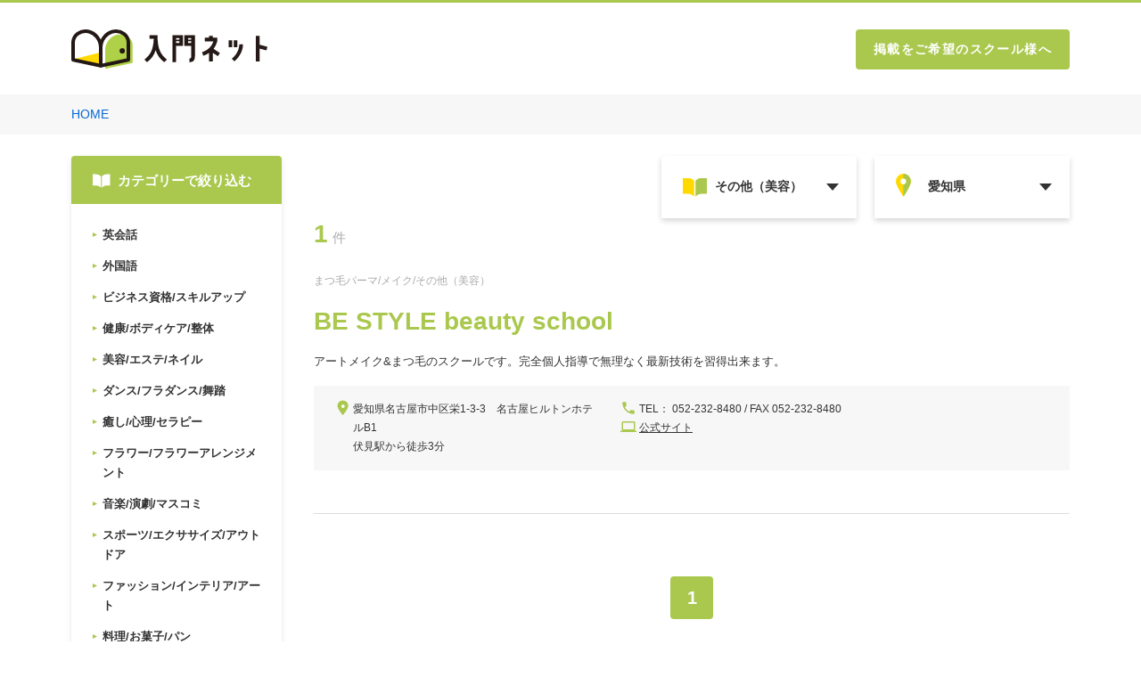

--- FILE ---
content_type: text/html; charset=UTF-8
request_url: https://nyumon.net/script/sc/list5.php?cat1=&cat2=343&states=%E6%84%9B%E7%9F%A5%E7%9C%8C
body_size: 16092
content:
<!DOCTYPE html PUBLIC "-//W3C//DTD XHTML 1.0 Transitional//EN" "http://www.w3.org/TR/xhtml1/DTD/xhtml1-transitional.dtd">
<html xmlns="http://www.w3.org/1999/xhtml">

<head>
	<meta name="viewport" content="width=device-width, initial-scale=1">
	<meta http-equiv="Content-Type" content="text/html; charset=utf-8" />
	<title>習い事・スクール情報： 一覧</title>
	<meta name="robots" content="index,follow">
	<meta name="Keywords" content="">
	<meta name="Description" content="">
	<meta http-equiv="Pragma" content="no-cache">
	<meta http-equiv="Cache-Control" content="no-cache">
	<meta http-equiv="imagetoolbar" content="no">
	<meta equiv="Expires" content="0">


	<link rel="stylesheet" type="text/css" media="screen,print" href="/css/list/list.css">
	<script src="/js/renew.js" type="text/javascript"></script>
	<script>
(function(i,s,o,g,r,a,m){i['GoogleAnalyticsObject']=r;i[r]=i[r]||function(){
(i[r].q=i[r].q||[]).push(arguments)},i[r].l=1*new Date();a=s.createElement(o),
m=s.getElementsByTagName(o)[0];a.async=1;a.src=g;m.parentNode.insertBefore(a,m)
})(window,document,'script','https://www.google-analytics.com/analytics.js','ga');
ga('create', 'UA-9713258-1', 'auto');
ga('send', 'pageview');
</script>


	<script>\
            var BASE_URL = "https://n246.grip.space/";\
            (function(w, d, t, u, n, a, m) \{\
                w['MaTool'] = n;\
                w[n] = w[n] || function() \{\
                    (w[n].q = w[n].q || []).push(arguments)\
                \}, a = d.createElement(t), m = d.getElementsByTagName(t)[0];\
                a.async = 1;\
                a.src = BASE_URL + "js/ma_tool.js?id=Rri5d5Vir7OJ";\
                m.parentNode.insertBefore(a, m)\
            \})(window, document, 'script', '', 'mt');\
        </script>


</head>

<body id="list" class="list">
		<a name="top" id="top"></a>
	<header class="header js-header">
		<div class="header-inner">
			<a href="/" class="header-logo">
				<img src="/img/common/logo.svg" alt="入門ネット">
			</a>
			<a href="/info" class="header-link">掲載をご希望のスクール様へ</a>
		</div>
	</header>
	<main id="list">
		<div class="breadcrumb">
			<div class="c-inner">
				<a class="breadcrumb__item" href="/">HOME </a>
							</div>
		</div>
		<div class="c-inner">
			<p class="p-list-listItem__title only-sp"></p>
			<section class="p-list-sidebar">
				<div class="p-list-sidebar__title">
					<img class="only-pc" src="/img/common/icon_book_white.svg" alt="icon book white">
					<p>カテゴリーで絞り込む</p>
				</div>
						
						<section class='p-list-sidebar__list only-sp'>
							<form id='form1' name='form1' method='post' action=''>
								<div class='c-searchbox__item _category js-custom-select-trigger'>
									<select name='cat1' class='c-searchbox__item-select' data-trigger='category'>
										<option id='0' value='' class='c-searchbox__item-option' selected>カテゴリーを選択</option>
										<option id='2' value='2' class='c-searchbox__item-option' >英会話</option>
										<option id='3' value='3' class='c-searchbox__item-option' >外国語</option>
										<option id='1' value='1' class='c-searchbox__item-option' >ビジネス資格/スキルアップ</option>
										<option id='5' value='5' class='c-searchbox__item-option' >健康/ボディケア/整体</option>
										<option id='4' value='4' class='c-searchbox__item-option' >美容/エステ/ネイル</option>
										<option id='10' value='10' class='c-searchbox__item-option' >ダンス/フラダンス/舞踏</option>
										<option id='14' value='14' class='c-searchbox__item-option' >癒し/心理/セラピー</option>
										<option id='15' value='15' class='c-searchbox__item-option' >フラワー/フラワーアレンジメント</option>
										<option id='7' value='7' class='c-searchbox__item-option' >音楽/演劇/マスコミ</option>
										<option id='16' value='16' class='c-searchbox__item-option' >スポーツ/エクササイズ/アウトドア</option>
										<option id='8' value='8' class='c-searchbox__item-option' >ファッション/インテリア/アート</option>
										<option id='9' value='9' class='c-searchbox__item-option' >料理/お菓子/パン</option>
										<option id='17' value='17' class='c-searchbox__item-option' >ペット/動物</option>
										<option id='6' value='6' class='c-searchbox__item-option' >パソコン/IT</option>
										<option id='11' value='11' class='c-searchbox__item-option' >日本の伝統文化/教養</option>
										<option id='18' value='18' class='c-searchbox__item-option' >医療/介護/福祉</option>
										<option id='13' value='13' class='c-searchbox__item-option' >通信講座/オンライン講座</option>
										<option id='19' value='19' class='c-searchbox__item-option' >専門学校</option>
										<option id='20' value='20' class='c-searchbox__item-option' >キッズ</option>
										<option id='12' value='12' class='c-searchbox__item-option' >ユニーク＆レア/バラエティ</option>
										<option id='21' value='21' class='c-searchbox__item-option' >美容/エステ/ネイル</option>
									</select>
									<div class='c-custom-options-wrapper js-scrollbar-area' data-target='category'>
										<div class='c-custom-options js-scrollbar-inner'>
											<span class='c-custom-option'><label for='0'>カテゴリーを選択</span>
											<span class='c-custom-option'><label for='2'>英会話</span>
											<span class='c-custom-option'><label for='3'>外国語</label></span>
											<span class='c-custom-option'><label for='1'>ビジネス資格/スキルアップ</label></span>
											<span class='c-custom-option'><label for='5'>健康/ボディケア/整体</label></span>
											<span class='c-custom-option'><label for='4'>美容/エステ/ネイル</label></span>
											<span class='c-custom-option'><label for='10'>ダンス/フラダンス/舞踏</label></span>
											<span class='c-custom-option'><label for='14'>癒し/心理/セラピー</label></span>
											<span class='c-custom-option'><label for='15'>フラワー/フラワーアレンジメント</label></span>
											<span class='c-custom-option'><label for='7'>音楽/演劇/マスコミ</label></span>
											<span class='c-custom-option'><label for='16'>スポーツ/エクササイズ/アウトドア</label></span>
											<span class='c-custom-option'><label for='8'>ファッション/インテリア/アート</label></span>
											<span class='c-custom-option'><label for='9'>料理/お菓子/パン</label></span>
											<span class='c-custom-option'><label for='17'>ペット/動物</label></span>
											<span class='c-custom-option'><label for='6'>パソコン/IT</label></span>
											<span class='c-custom-option'><label for='11'>日本の伝統文化/教養</label></span>
											<span class='c-custom-option'><label for='18'>医療/介護/福祉</label></span>
											<span class='c-custom-option'><label for='13'>通信講座/オンライン講座</label></span>
											<span class='c-custom-option'><label for='19'>専門学校</label></span>
											<span class='c-custom-option'><label for='20'>キッズ</label></span>
											<span class='c-custom-option'><label for='12'>ユニーク＆レア/バラエティ</label></span>
											<span class='c-custom-option'><label for='21'>美容/エステ/ネイル</label></span>
										</div>
										<div class='c-custom-options__scrollbar c-scrollbar js-scrollbar'>
											<div class='c-scrollbar__inner js-scrollbar-thumb'></div>
										</div>
									</div>
								</div>
								<div style="display: none" class='c-searchbox__item _subcategory js-custom-select-trigger'>
									<select data-trigger='category2' name='cat2' class='c-searchbox__item-select'>
										<option id='all' value='' class='p-list-sidebar__item-text'>サブカテゴリーを選択</option>
										<option  id='103' value='103' class='p-list-sidebar__item-text'>CAD</option><option  id='316' value='316' class='p-list-sidebar__item-text'>CG</option><option  id='106' value='106' class='p-list-sidebar__item-text'>DTM</option><option  id='104' value='104' class='p-list-sidebar__item-text'>DTP・WEBデザイン</option><option  id='1' value='1' class='p-list-sidebar__item-text'>NFD(資格)</option><option  id='2' value='2' class='p-list-sidebar__item-text'>NLP(資格)</option><option  id='43' value='43' class='p-list-sidebar__item-text'>TOEIC（R）・TOEFL（R）</option><option  id='179' value='179' class='p-list-sidebar__item-text'>お菓子・製菓</option><option  id='317' value='317' class='p-list-sidebar__item-text'>その他（IT）</option><option  id='177' value='177' class='p-list-sidebar__item-text'>その他（アート）</option><option  id='364' value='364' class='p-list-sidebar__item-text'>その他（スポーツ　エクササイズ）</option><option  id='335' value='335' class='p-list-sidebar__item-text'>その他（ダンス）</option><option  id='339' value='339' class='p-list-sidebar__item-text'>その他（健康）</option><option selected id='343' value='343' class='p-list-sidebar__item-text'>その他（美容）</option><option  id='85' value='85' class='p-list-sidebar__item-text'>まつ毛パーマ</option><option  id='107' value='107' class='p-list-sidebar__item-text'>アコースティックギター</option><option  id='4' value='4' class='p-list-sidebar__item-text'>アナウンサー</option><option  id='65' value='65' class='p-list-sidebar__item-text'>アラビア語</option><option  id='231' value='231' class='p-list-sidebar__item-text'>アロマ</option><option  id='282' value='282' class='p-list-sidebar__item-text'>アロマテラピスト</option><option  id='232' value='232' class='p-list-sidebar__item-text'>アロマテラピー</option><option  id='233' value='233' class='p-list-sidebar__item-text'>アロマトリートメント</option><option  id='304' value='304' class='p-list-sidebar__item-text'>アートセラピスト</option><option  id='230' value='230' class='p-list-sidebar__item-text'>アートセラピー</option><option  id='66' value='66' class='p-list-sidebar__item-text'>イタリア語</option><option  id='326' value='326' class='p-list-sidebar__item-text'>イヤーセラピー</option><option  id='157' value='157' class='p-list-sidebar__item-text'>イラストレーション</option><option  id='105' value='105' class='p-list-sidebar__item-text'>イラストレーター・フォトショップ</option><option  id='220' value='220' class='p-list-sidebar__item-text'>イラスト（通信講座）</option><option  id='261' value='261' class='p-list-sidebar__item-text'>インターナショナルスクール</option><option  id='315' value='315' class='p-list-sidebar__item-text'>インターネット</option><option  id='67' value='67' class='p-list-sidebar__item-text'>インドネシア語</option><option  id='271' value='271' class='p-list-sidebar__item-text'>ウィンタースクール</option><option  id='45' value='45' class='p-list-sidebar__item-text'>ウインタースクール（英会話）</option><option  id='5' value='5' class='p-list-sidebar__item-text'>ウェディングプランナー</option><option  id='221' value='221' class='p-list-sidebar__item-text'>ウエディングプランナー（通信講座）</option><option  id='300' value='300' class='p-list-sidebar__item-text'>ウォーキングレッスン</option><option  id='110' value='110' class='p-list-sidebar__item-text'>ウクレレ</option><option  id='286' value='286' class='p-list-sidebar__item-text'>エステティシャン</option><option  id='112' value='112' class='p-list-sidebar__item-text'>オカリナ</option><option  id='102' value='102' class='p-list-sidebar__item-text'>オフィス・MOS</option><option  id='46' value='46' class='p-list-sidebar__item-text'>オンライン英会話</option><option  id='234' value='234' class='p-list-sidebar__item-text'>オーラソーマ</option><option  id='88' value='88' class='p-list-sidebar__item-text'>カイロプラクティック</option><option  id='3' value='3' class='p-list-sidebar__item-text'>カウンセリング</option><option  id='180' value='180' class='p-list-sidebar__item-text'>カフェメニュー</option><option  id='301' value='301' class='p-list-sidebar__item-text'>カラリスト</option><option  id='8' value='8' class='p-list-sidebar__item-text'>カラリスト(資格)</option><option  id='9' value='9' class='p-list-sidebar__item-text'>カラーコーディネーター</option><option  id='162' value='162' class='p-list-sidebar__item-text'>カラーコーディネート</option><option  id='277' value='277' class='p-list-sidebar__item-text'>カラーセラピスト</option><option  id='235' value='235' class='p-list-sidebar__item-text'>カラーセラピー</option><option  id='115' value='115' class='p-list-sidebar__item-text'>キーボード</option><option  id='116' value='116' class='p-list-sidebar__item-text'>ギター</option><option  id='118' value='118' class='p-list-sidebar__item-text'>クラリネット</option><option  id='161' value='161' class='p-list-sidebar__item-text'>グラフィックアート</option><option  id='181' value='181' class='p-list-sidebar__item-text'>ケーキ</option><option  id='266' value='266' class='p-list-sidebar__item-text'>コミュニケーション</option><option  id='12' value='12' class='p-list-sidebar__item-text'>コミュニケーション(資格)</option><option  id='119' value='119' class='p-list-sidebar__item-text'>ゴスペル</option><option  id='255' value='255' class='p-list-sidebar__item-text'>ゴルフ</option><option  id='120' value='120' class='p-list-sidebar__item-text'>サウンドエンジニア</option><option  id='236' value='236' class='p-list-sidebar__item-text'>サウンドセラピー</option><option  id='121' value='121' class='p-list-sidebar__item-text'>サックス</option><option  id='269' value='269' class='p-list-sidebar__item-text'>サマースクール</option><option  id='48' value='48' class='p-list-sidebar__item-text'>サマースクール（英会話）</option><option  id='333' value='333' class='p-list-sidebar__item-text'>サーフィン</option><option  id='182' value='182' class='p-list-sidebar__item-text'>シュガークラフト</option><option  id='80' value='80' class='p-list-sidebar__item-text'>ジェルネイル</option><option  id='322' value='322' class='p-list-sidebar__item-text'>ジャズダンス</option><option  id='123' value='123' class='p-list-sidebar__item-text'>ジャズピアノ</option><option  id='192' value='192' class='p-list-sidebar__item-text'>ジルバ</option><option  id='81' value='81' class='p-list-sidebar__item-text'>スキンアート</option><option  id='237' value='237' class='p-list-sidebar__item-text'>ストーンセラピー</option><option  id='69' value='69' class='p-list-sidebar__item-text'>スペイン語</option><option  id='89' value='89' class='p-list-sidebar__item-text'>スポーツマッサージ</option><option  id='126' value='126' class='p-list-sidebar__item-text'>ソルフェージュ</option><option  id='91' value='91' class='p-list-sidebar__item-text'>タイ式古式マッサージ</option><option  id='70' value='70' class='p-list-sidebar__item-text'>タイ語</option><option  id='308' value='308' class='p-list-sidebar__item-text'>タヒチアンダンス</option><option  id='213' value='213' class='p-list-sidebar__item-text'>タロット</option><option  id='193' value='193' class='p-list-sidebar__item-text'>タンゴ</option><option  id='90' value='90' class='p-list-sidebar__item-text'>ダイエット・減量</option><option  id='332' value='332' class='p-list-sidebar__item-text'>ダイビング</option><option  id='128' value='128' class='p-list-sidebar__item-text'>チェロ</option><option  id='129' value='129' class='p-list-sidebar__item-text'>チェンバロ</option><option  id='194' value='194' class='p-list-sidebar__item-text'>チャチャチャ</option><option  id='176' value='176' class='p-list-sidebar__item-text'>チョークアート</option><option  id='362' value='362' class='p-list-sidebar__item-text'>テーブルコーディネート</option><option  id='242' value='242' class='p-list-sidebar__item-text'>ディスプレイフラワー</option><option  id='359' value='359' class='p-list-sidebar__item-text'>ディーラー</option><option  id='156' value='156' class='p-list-sidebar__item-text'>デッサン</option><option  id='132' value='132' class='p-list-sidebar__item-text'>トランペット</option><option  id='354' value='354' class='p-list-sidebar__item-text'>トリマー</option><option  id='71' value='71' class='p-list-sidebar__item-text'>ドイツ語</option><option  id='353' value='353' class='p-list-sidebar__item-text'>ドッグアドバイザー</option><option  id='260' value='260' class='p-list-sidebar__item-text'>ドッグトレーナー</option><option  id='41' value='41' class='p-list-sidebar__item-text'>ドライバースクール</option><option  id='131' value='131' class='p-list-sidebar__item-text'>ドラム</option><option  id='302' value='302' class='p-list-sidebar__item-text'>ネイリスト</option><option  id='310' value='310' class='p-list-sidebar__item-text'>ネイリスト（通信講座）</option><option  id='82' value='82' class='p-list-sidebar__item-text'>ネイル</option><option  id='83' value='83' class='p-list-sidebar__item-text'>ハンドケア</option><option  id='195' value='195' class='p-list-sidebar__item-text'>バレエ</option><option  id='340' value='340' class='p-list-sidebar__item-text'>パイロット</option><option  id='101' value='101' class='p-list-sidebar__item-text'>パソコン</option><option  id='167' value='167' class='p-list-sidebar__item-text'>パターンメイキング</option><option  id='183' value='183' class='p-list-sidebar__item-text'>パティシエ</option><option  id='184' value='184' class='p-list-sidebar__item-text'>パン</option><option  id='238' value='238' class='p-list-sidebar__item-text'>パーソナルカラー</option><option  id='334' value='334' class='p-list-sidebar__item-text'>ヒップホップ</option><option  id='16' value='16' class='p-list-sidebar__item-text'>ビジネススキル</option><option  id='49' value='49' class='p-list-sidebar__item-text'>ビジネス英語</option><option  id='135' value='135' class='p-list-sidebar__item-text'>ピアノ</option><option  id='256' value='256' class='p-list-sidebar__item-text'>ピラティス</option><option  id='257' value='257' class='p-list-sidebar__item-text'>フィットネス</option><option  id='258' value='258' class='p-list-sidebar__item-text'>フィニッシング</option><option  id='283' value='283' class='p-list-sidebar__item-text'>フットセラピスト</option><option  id='196' value='196' class='p-list-sidebar__item-text'>フラダンス</option><option  id='197' value='197' class='p-list-sidebar__item-text'>フラメンコ</option><option  id='244' value='244' class='p-list-sidebar__item-text'>フラワー</option><option  id='245' value='245' class='p-list-sidebar__item-text'>フラワーアレンジメント</option><option  id='18' value='18' class='p-list-sidebar__item-text'>フラワーアレンジメント講師養成</option><option  id='287' value='287' class='p-list-sidebar__item-text'>フラワーコーディネーター</option><option  id='239' value='239' class='p-list-sidebar__item-text'>フラワーセラピー</option><option  id='246' value='246' class='p-list-sidebar__item-text'>フラワーデザイン</option><option  id='20' value='20' class='p-list-sidebar__item-text'>フラワーデザインインストラクター養成</option><option  id='21' value='21' class='p-list-sidebar__item-text'>フラワー装飾技能士(資格)</option><option  id='72' value='72' class='p-list-sidebar__item-text'>フランス語</option><option  id='138' value='138' class='p-list-sidebar__item-text'>フルート</option><option  id='248' value='248' class='p-list-sidebar__item-text'>フレンチフラワー</option><option  id='214' value='214' class='p-list-sidebar__item-text'>ブライダル</option><option  id='243' value='243' class='p-list-sidebar__item-text'>ブライダルブーケ</option><option  id='152' value='152' class='p-list-sidebar__item-text'>ブライダル司会者養成</option><option  id='50' value='50' class='p-list-sidebar__item-text'>プライベートレッスン</option><option  id='247' value='247' class='p-list-sidebar__item-text'>プリザーブドフラワー</option><option  id='267' value='267' class='p-list-sidebar__item-text'>プリスクール</option><option  id='51' value='51' class='p-list-sidebar__item-text'>プリスクール（英会話）</option><option  id='22' value='22' class='p-list-sidebar__item-text'>プレゼンテーション</option><option  id='351' value='351' class='p-list-sidebar__item-text'>プログラミング</option><option  id='361' value='361' class='p-list-sidebar__item-text'>プログラミング教室</option><option  id='84' value='84' class='p-list-sidebar__item-text'>ヘアメイク</option><option  id='73' value='73' class='p-list-sidebar__item-text'>ベトナム語</option><option  id='338' value='338' class='p-list-sidebar__item-text'>ベビーマッサージ</option><option  id='6' value='6' class='p-list-sidebar__item-text'>ベビーマッサージ(資格)</option><option  id='323' value='323' class='p-list-sidebar__item-text'>ベリーダンス</option><option  id='139' value='139' class='p-list-sidebar__item-text'>ベース</option><option  id='275' value='275' class='p-list-sidebar__item-text'>ペット資格</option><option  id='303' value='303' class='p-list-sidebar__item-text'>ボディアート</option><option  id='92' value='92' class='p-list-sidebar__item-text'>ボディケア</option><option  id='291' value='291' class='p-list-sidebar__item-text'>ボディセラピスト</option><option  id='140' value='140' class='p-list-sidebar__item-text'>ボーカル</option><option  id='74' value='74' class='p-list-sidebar__item-text'>ポルトガル語</option><option  id='292' value='292' class='p-list-sidebar__item-text'>マナー</option><option  id='368' value='368' class='p-list-sidebar__item-text'>マナー・立ち振る舞い</option><option  id='146' value='146' class='p-list-sidebar__item-text'>ミュージカル</option><option  id='86' value='86' class='p-list-sidebar__item-text'>メイク</option><option  id='226' value='226' class='p-list-sidebar__item-text'>メイク（通信講座）</option><option  id='324' value='324' class='p-list-sidebar__item-text'>モダンダンス</option><option  id='337' value='337' class='p-list-sidebar__item-text'>ヨガ</option><option  id='28' value='28' class='p-list-sidebar__item-text'>ヨガインストラクター</option><option  id='27' value='27' class='p-list-sidebar__item-text'>ヨーロピアンプリザーブドフラワー協会認定講師</option><option  id='365' value='365' class='p-list-sidebar__item-text'>ラジオパーソナリティ</option><option  id='198' value='198' class='p-list-sidebar__item-text'>ラテンダンス</option><option  id='137' value='137' class='p-list-sidebar__item-text'>リトミック</option><option  id='363' value='363' class='p-list-sidebar__item-text'>リトミック</option><option  id='307' value='307' class='p-list-sidebar__item-text'>リトミック講師</option><option  id='306' value='306' class='p-list-sidebar__item-text'>リトミック講師養成</option><option  id='349' value='349' class='p-list-sidebar__item-text'>リハビリテクニック</option><option  id='279' value='279' class='p-list-sidebar__item-text'>リフレクソロジスト</option><option  id='93' value='93' class='p-list-sidebar__item-text'>リフレクソロジー</option><option  id='153' value='153' class='p-list-sidebar__item-text'>リポーター</option><option  id='94' value='94' class='p-list-sidebar__item-text'>リンパケア</option><option  id='199' value='199' class='p-list-sidebar__item-text'>ルンバ</option><option  id='75' value='75' class='p-list-sidebar__item-text'>ロシア語</option><option  id='352' value='352' class='p-list-sidebar__item-text'>ロミロミ</option><option  id='187' value='187' class='p-list-sidebar__item-text'>ワイン</option><option  id='200' value='200' class='p-list-sidebar__item-text'>ワルツ</option><option  id='108' value='108' class='p-list-sidebar__item-text'>ヴァイオリン</option><option  id='109' value='109' class='p-list-sidebar__item-text'>ヴォイストレーニング</option><option  id='366' value='366' class='p-list-sidebar__item-text'>三味線</option><option  id='100' value='100' class='p-list-sidebar__item-text'>中医学</option><option  id='78' value='78' class='p-list-sidebar__item-text'>中国語</option><option  id='149' value='149' class='p-list-sidebar__item-text'>二胡</option><option  id='311' value='311' class='p-list-sidebar__item-text'>体操</option><option  id='148' value='148' class='p-list-sidebar__item-text'>作詞・作曲</option><option  id='7' value='7' class='p-list-sidebar__item-text'>保育士</option><option  id='143' value='143' class='p-list-sidebar__item-text'>俳優養成</option><option  id='344' value='344' class='p-list-sidebar__item-text'>俳句</option><option  id='35' value='35' class='p-list-sidebar__item-text'>児童英語指導者養成(資格)</option><option  id='290' value='290' class='p-list-sidebar__item-text'>児童英語指導者養成（英会話）</option><option  id='228' value='228' class='p-list-sidebar__item-text'>児童英語指導者養成（通信講座）</option><option  id='219' value='219' class='p-list-sidebar__item-text'>占い</option><option  id='210' value='210' class='p-list-sidebar__item-text'>友禅染</option><option  id='61' value='61' class='p-list-sidebar__item-text'>受験英語</option><option  id='151' value='151' class='p-list-sidebar__item-text'>司会</option><option  id='346' value='346' class='p-list-sidebar__item-text'>和太鼓</option><option  id='191' value='191' class='p-list-sidebar__item-text'>和菓子</option><option  id='212' value='212' class='p-list-sidebar__item-text'>和裁</option><option  id='216' value='216' class='p-list-sidebar__item-text'>四柱推命</option><option  id='96' value='96' class='p-list-sidebar__item-text'>均整</option><option  id='58' value='58' class='p-list-sidebar__item-text'>基本英文法</option><option  id='142' value='142' class='p-list-sidebar__item-text'>声優</option><option  id='141' value='141' class='p-list-sidebar__item-text'>声楽</option><option  id='60' value='60' class='p-list-sidebar__item-text'>子供英会話</option><option  id='268' value='268' class='p-list-sidebar__item-text'>子供英会話（キッズ）</option><option  id='263' value='263' class='p-list-sidebar__item-text'>学童保育・保育園</option><option  id='262' value='262' class='p-list-sidebar__item-text'>学習塾</option><option  id='168' value='168' class='p-list-sidebar__item-text'>家具デザイン・制作</option><option  id='33' value='33' class='p-list-sidebar__item-text'>家具検定</option><option  id='204' value='204' class='p-list-sidebar__item-text'>小唄</option><option  id='357' value='357' class='p-list-sidebar__item-text'>尺八</option><option  id='165' value='165' class='p-list-sidebar__item-text'>工芸・クラフト</option><option  id='265' value='265' class='p-list-sidebar__item-text'>幼児教室</option><option  id='240' value='240' class='p-list-sidebar__item-text'>心理学</option><option  id='367' value='367' class='p-list-sidebar__item-text'>情報処理</option><option  id='217' value='217' class='p-list-sidebar__item-text'>手相・人相</option><option  id='166' value='166' class='p-list-sidebar__item-text'>手芸・ソーイング</option><option  id='360' value='360' class='p-list-sidebar__item-text'>手話</option><option  id='314' value='314' class='p-list-sidebar__item-text'>技能検定</option><option  id='299' value='299' class='p-list-sidebar__item-text'>整体</option><option  id='99' value='99' class='p-list-sidebar__item-text'>整体カウンセリング</option><option  id='98' value='98' class='p-list-sidebar__item-text'>整体師</option><option  id='313' value='313' class='p-list-sidebar__item-text'>料理</option><option  id='209' value='209' class='p-list-sidebar__item-text'>日本舞踊</option><option  id='320' value='320' class='p-list-sidebar__item-text'>日本語</option><option  id='169' value='169' class='p-list-sidebar__item-text'>映像</option><option  id='373' value='373' class='p-list-sidebar__item-text'>映像・動画</option><option  id='203' value='203' class='p-list-sidebar__item-text'>書道</option><option  id='170' value='170' class='p-list-sidebar__item-text'>書道・墨絵</option><option  id='312' value='312' class='p-list-sidebar__item-text'>武道</option><option  id='356' value='356' class='p-list-sidebar__item-text'>歯科衛生士</option><option  id='330' value='330' class='p-list-sidebar__item-text'>殺陣（たて）</option><option  id='95' value='95' class='p-list-sidebar__item-text'>気功整体</option><option  id='215' value='215' class='p-list-sidebar__item-text'>気学・風水・易学</option><option  id='158' value='158' class='p-list-sidebar__item-text'>水彩画</option><option  id='331' value='331' class='p-list-sidebar__item-text'>水泳</option><option  id='159' value='159' class='p-list-sidebar__item-text'>油絵</option><option  id='190' value='190' class='p-list-sidebar__item-text'>洋菓子</option><option  id='372' value='372' class='p-list-sidebar__item-text'>洋裁</option><option  id='147' value='147' class='p-list-sidebar__item-text'>演劇</option><option  id='160' value='160' class='p-list-sidebar__item-text'>漫画</option><option  id='202' value='202' class='p-list-sidebar__item-text'>琴</option><option  id='250' value='250' class='p-list-sidebar__item-text'>生け花</option><option  id='241' value='241' class='p-list-sidebar__item-text'>癒し・ヒーリング</option><option  id='358' value='358' class='p-list-sidebar__item-text'>盆栽</option><option  id='207' value='207' class='p-list-sidebar__item-text'>着付</option><option  id='211' value='211' class='p-list-sidebar__item-text'>礼法</option><option  id='201' value='201' class='p-list-sidebar__item-text'>社交ダンス/ソシアルダンス</option><option  id='369' value='369' class='p-list-sidebar__item-text'>紅茶</option><option  id='171' value='171' class='p-list-sidebar__item-text'>絵画</option><option  id='370' value='370' class='p-list-sidebar__item-text'>美大受験</option><option  id='309' value='309' class='p-list-sidebar__item-text'>美容</option><option  id='63' value='63' class='p-list-sidebar__item-text'>翻訳</option><option  id='52' value='52' class='p-list-sidebar__item-text'>英会話/企業研修</option><option  id='56' value='56' class='p-list-sidebar__item-text'>英作文</option><option  id='57' value='57' class='p-list-sidebar__item-text'>英文読解　英作文</option><option  id='53' value='53' class='p-list-sidebar__item-text'>英検</option><option  id='54' value='54' class='p-list-sidebar__item-text'>英語・英会話</option><option  id='55' value='55' class='p-list-sidebar__item-text'>英語塾</option><option  id='270' value='270' class='p-list-sidebar__item-text'>英語塾（キッズ）</option><option  id='206' value='206' class='p-list-sidebar__item-text'>茶道</option><option  id='189' value='189' class='p-list-sidebar__item-text'>薬膳</option><option  id='218' value='218' class='p-list-sidebar__item-text'>西洋占星術</option><option  id='297' value='297' class='p-list-sidebar__item-text'>話し方</option><option  id='42' value='42' class='p-list-sidebar__item-text'>話し方(資格)</option><option  id='59' value='59' class='p-list-sidebar__item-text'>語学留学</option><option  id='325' value='325' class='p-list-sidebar__item-text'>身体訓練法</option><option  id='38' value='38' class='p-list-sidebar__item-text'>速読法・記憶法(資格)</option><option  id='163' value='163' class='p-list-sidebar__item-text'>造形教室</option><option  id='164' value='164' class='p-list-sidebar__item-text'>陶芸</option><option  id='76' value='76' class='p-list-sidebar__item-text'>韓国語</option><option  id='97' value='97' class='p-list-sidebar__item-text'>骨盤調整</option><option  id='87' value='87' class='p-list-sidebar__item-text'>Ｏ脚矯正</option>
									</select>
									<div class='c-custom-options-wrapper js-scrollbar-area' data-target='category2'>
										<span class='c-custom-option'><label for='all'>サブカテゴリーを選択</label></span>
										<span class='c-custom-option'><label for='103'>CAD</label></span><span class='c-custom-option'><label for='316'>CG</label></span><span class='c-custom-option'><label for='106'>DTM</label></span><span class='c-custom-option'><label for='104'>DTP・WEBデザイン</label></span><span class='c-custom-option'><label for='1'>NFD(資格)</label></span><span class='c-custom-option'><label for='2'>NLP(資格)</label></span><span class='c-custom-option'><label for='43'>TOEIC（R）・TOEFL（R）</label></span><span class='c-custom-option'><label for='179'>お菓子・製菓</label></span><span class='c-custom-option'><label for='317'>その他（IT）</label></span><span class='c-custom-option'><label for='177'>その他（アート）</label></span><span class='c-custom-option'><label for='364'>その他（スポーツ　エクササイズ）</label></span><span class='c-custom-option'><label for='335'>その他（ダンス）</label></span><span class='c-custom-option'><label for='339'>その他（健康）</label></span><span class='c-custom-option'><label for='343'>その他（美容）</label></span><span class='c-custom-option'><label for='85'>まつ毛パーマ</label></span><span class='c-custom-option'><label for='107'>アコースティックギター</label></span><span class='c-custom-option'><label for='4'>アナウンサー</label></span><span class='c-custom-option'><label for='65'>アラビア語</label></span><span class='c-custom-option'><label for='231'>アロマ</label></span><span class='c-custom-option'><label for='282'>アロマテラピスト</label></span><span class='c-custom-option'><label for='232'>アロマテラピー</label></span><span class='c-custom-option'><label for='233'>アロマトリートメント</label></span><span class='c-custom-option'><label for='304'>アートセラピスト</label></span><span class='c-custom-option'><label for='230'>アートセラピー</label></span><span class='c-custom-option'><label for='66'>イタリア語</label></span><span class='c-custom-option'><label for='326'>イヤーセラピー</label></span><span class='c-custom-option'><label for='157'>イラストレーション</label></span><span class='c-custom-option'><label for='105'>イラストレーター・フォトショップ</label></span><span class='c-custom-option'><label for='220'>イラスト（通信講座）</label></span><span class='c-custom-option'><label for='261'>インターナショナルスクール</label></span><span class='c-custom-option'><label for='315'>インターネット</label></span><span class='c-custom-option'><label for='67'>インドネシア語</label></span><span class='c-custom-option'><label for='271'>ウィンタースクール</label></span><span class='c-custom-option'><label for='45'>ウインタースクール（英会話）</label></span><span class='c-custom-option'><label for='5'>ウェディングプランナー</label></span><span class='c-custom-option'><label for='221'>ウエディングプランナー（通信講座）</label></span><span class='c-custom-option'><label for='300'>ウォーキングレッスン</label></span><span class='c-custom-option'><label for='110'>ウクレレ</label></span><span class='c-custom-option'><label for='286'>エステティシャン</label></span><span class='c-custom-option'><label for='112'>オカリナ</label></span><span class='c-custom-option'><label for='102'>オフィス・MOS</label></span><span class='c-custom-option'><label for='46'>オンライン英会話</label></span><span class='c-custom-option'><label for='234'>オーラソーマ</label></span><span class='c-custom-option'><label for='88'>カイロプラクティック</label></span><span class='c-custom-option'><label for='3'>カウンセリング</label></span><span class='c-custom-option'><label for='180'>カフェメニュー</label></span><span class='c-custom-option'><label for='301'>カラリスト</label></span><span class='c-custom-option'><label for='8'>カラリスト(資格)</label></span><span class='c-custom-option'><label for='9'>カラーコーディネーター</label></span><span class='c-custom-option'><label for='162'>カラーコーディネート</label></span><span class='c-custom-option'><label for='277'>カラーセラピスト</label></span><span class='c-custom-option'><label for='235'>カラーセラピー</label></span><span class='c-custom-option'><label for='115'>キーボード</label></span><span class='c-custom-option'><label for='116'>ギター</label></span><span class='c-custom-option'><label for='118'>クラリネット</label></span><span class='c-custom-option'><label for='161'>グラフィックアート</label></span><span class='c-custom-option'><label for='181'>ケーキ</label></span><span class='c-custom-option'><label for='266'>コミュニケーション</label></span><span class='c-custom-option'><label for='12'>コミュニケーション(資格)</label></span><span class='c-custom-option'><label for='119'>ゴスペル</label></span><span class='c-custom-option'><label for='255'>ゴルフ</label></span><span class='c-custom-option'><label for='120'>サウンドエンジニア</label></span><span class='c-custom-option'><label for='236'>サウンドセラピー</label></span><span class='c-custom-option'><label for='121'>サックス</label></span><span class='c-custom-option'><label for='269'>サマースクール</label></span><span class='c-custom-option'><label for='48'>サマースクール（英会話）</label></span><span class='c-custom-option'><label for='333'>サーフィン</label></span><span class='c-custom-option'><label for='182'>シュガークラフト</label></span><span class='c-custom-option'><label for='80'>ジェルネイル</label></span><span class='c-custom-option'><label for='322'>ジャズダンス</label></span><span class='c-custom-option'><label for='123'>ジャズピアノ</label></span><span class='c-custom-option'><label for='192'>ジルバ</label></span><span class='c-custom-option'><label for='81'>スキンアート</label></span><span class='c-custom-option'><label for='237'>ストーンセラピー</label></span><span class='c-custom-option'><label for='69'>スペイン語</label></span><span class='c-custom-option'><label for='89'>スポーツマッサージ</label></span><span class='c-custom-option'><label for='126'>ソルフェージュ</label></span><span class='c-custom-option'><label for='91'>タイ式古式マッサージ</label></span><span class='c-custom-option'><label for='70'>タイ語</label></span><span class='c-custom-option'><label for='308'>タヒチアンダンス</label></span><span class='c-custom-option'><label for='213'>タロット</label></span><span class='c-custom-option'><label for='193'>タンゴ</label></span><span class='c-custom-option'><label for='90'>ダイエット・減量</label></span><span class='c-custom-option'><label for='332'>ダイビング</label></span><span class='c-custom-option'><label for='128'>チェロ</label></span><span class='c-custom-option'><label for='129'>チェンバロ</label></span><span class='c-custom-option'><label for='194'>チャチャチャ</label></span><span class='c-custom-option'><label for='176'>チョークアート</label></span><span class='c-custom-option'><label for='362'>テーブルコーディネート</label></span><span class='c-custom-option'><label for='242'>ディスプレイフラワー</label></span><span class='c-custom-option'><label for='359'>ディーラー</label></span><span class='c-custom-option'><label for='156'>デッサン</label></span><span class='c-custom-option'><label for='132'>トランペット</label></span><span class='c-custom-option'><label for='354'>トリマー</label></span><span class='c-custom-option'><label for='71'>ドイツ語</label></span><span class='c-custom-option'><label for='353'>ドッグアドバイザー</label></span><span class='c-custom-option'><label for='260'>ドッグトレーナー</label></span><span class='c-custom-option'><label for='41'>ドライバースクール</label></span><span class='c-custom-option'><label for='131'>ドラム</label></span><span class='c-custom-option'><label for='302'>ネイリスト</label></span><span class='c-custom-option'><label for='310'>ネイリスト（通信講座）</label></span><span class='c-custom-option'><label for='82'>ネイル</label></span><span class='c-custom-option'><label for='83'>ハンドケア</label></span><span class='c-custom-option'><label for='195'>バレエ</label></span><span class='c-custom-option'><label for='340'>パイロット</label></span><span class='c-custom-option'><label for='101'>パソコン</label></span><span class='c-custom-option'><label for='167'>パターンメイキング</label></span><span class='c-custom-option'><label for='183'>パティシエ</label></span><span class='c-custom-option'><label for='184'>パン</label></span><span class='c-custom-option'><label for='238'>パーソナルカラー</label></span><span class='c-custom-option'><label for='334'>ヒップホップ</label></span><span class='c-custom-option'><label for='16'>ビジネススキル</label></span><span class='c-custom-option'><label for='49'>ビジネス英語</label></span><span class='c-custom-option'><label for='135'>ピアノ</label></span><span class='c-custom-option'><label for='256'>ピラティス</label></span><span class='c-custom-option'><label for='257'>フィットネス</label></span><span class='c-custom-option'><label for='258'>フィニッシング</label></span><span class='c-custom-option'><label for='283'>フットセラピスト</label></span><span class='c-custom-option'><label for='196'>フラダンス</label></span><span class='c-custom-option'><label for='197'>フラメンコ</label></span><span class='c-custom-option'><label for='244'>フラワー</label></span><span class='c-custom-option'><label for='245'>フラワーアレンジメント</label></span><span class='c-custom-option'><label for='18'>フラワーアレンジメント講師養成</label></span><span class='c-custom-option'><label for='287'>フラワーコーディネーター</label></span><span class='c-custom-option'><label for='239'>フラワーセラピー</label></span><span class='c-custom-option'><label for='246'>フラワーデザイン</label></span><span class='c-custom-option'><label for='20'>フラワーデザインインストラクター養成</label></span><span class='c-custom-option'><label for='21'>フラワー装飾技能士(資格)</label></span><span class='c-custom-option'><label for='72'>フランス語</label></span><span class='c-custom-option'><label for='138'>フルート</label></span><span class='c-custom-option'><label for='248'>フレンチフラワー</label></span><span class='c-custom-option'><label for='214'>ブライダル</label></span><span class='c-custom-option'><label for='243'>ブライダルブーケ</label></span><span class='c-custom-option'><label for='152'>ブライダル司会者養成</label></span><span class='c-custom-option'><label for='50'>プライベートレッスン</label></span><span class='c-custom-option'><label for='247'>プリザーブドフラワー</label></span><span class='c-custom-option'><label for='267'>プリスクール</label></span><span class='c-custom-option'><label for='51'>プリスクール（英会話）</label></span><span class='c-custom-option'><label for='22'>プレゼンテーション</label></span><span class='c-custom-option'><label for='351'>プログラミング</label></span><span class='c-custom-option'><label for='361'>プログラミング教室</label></span><span class='c-custom-option'><label for='84'>ヘアメイク</label></span><span class='c-custom-option'><label for='73'>ベトナム語</label></span><span class='c-custom-option'><label for='338'>ベビーマッサージ</label></span><span class='c-custom-option'><label for='6'>ベビーマッサージ(資格)</label></span><span class='c-custom-option'><label for='323'>ベリーダンス</label></span><span class='c-custom-option'><label for='139'>ベース</label></span><span class='c-custom-option'><label for='275'>ペット資格</label></span><span class='c-custom-option'><label for='303'>ボディアート</label></span><span class='c-custom-option'><label for='92'>ボディケア</label></span><span class='c-custom-option'><label for='291'>ボディセラピスト</label></span><span class='c-custom-option'><label for='140'>ボーカル</label></span><span class='c-custom-option'><label for='74'>ポルトガル語</label></span><span class='c-custom-option'><label for='292'>マナー</label></span><span class='c-custom-option'><label for='368'>マナー・立ち振る舞い</label></span><span class='c-custom-option'><label for='146'>ミュージカル</label></span><span class='c-custom-option'><label for='86'>メイク</label></span><span class='c-custom-option'><label for='226'>メイク（通信講座）</label></span><span class='c-custom-option'><label for='324'>モダンダンス</label></span><span class='c-custom-option'><label for='337'>ヨガ</label></span><span class='c-custom-option'><label for='28'>ヨガインストラクター</label></span><span class='c-custom-option'><label for='27'>ヨーロピアンプリザーブドフラワー協会認定講師</label></span><span class='c-custom-option'><label for='365'>ラジオパーソナリティ</label></span><span class='c-custom-option'><label for='198'>ラテンダンス</label></span><span class='c-custom-option'><label for='137'>リトミック</label></span><span class='c-custom-option'><label for='363'>リトミック</label></span><span class='c-custom-option'><label for='307'>リトミック講師</label></span><span class='c-custom-option'><label for='306'>リトミック講師養成</label></span><span class='c-custom-option'><label for='349'>リハビリテクニック</label></span><span class='c-custom-option'><label for='279'>リフレクソロジスト</label></span><span class='c-custom-option'><label for='93'>リフレクソロジー</label></span><span class='c-custom-option'><label for='153'>リポーター</label></span><span class='c-custom-option'><label for='94'>リンパケア</label></span><span class='c-custom-option'><label for='199'>ルンバ</label></span><span class='c-custom-option'><label for='75'>ロシア語</label></span><span class='c-custom-option'><label for='352'>ロミロミ</label></span><span class='c-custom-option'><label for='187'>ワイン</label></span><span class='c-custom-option'><label for='200'>ワルツ</label></span><span class='c-custom-option'><label for='108'>ヴァイオリン</label></span><span class='c-custom-option'><label for='109'>ヴォイストレーニング</label></span><span class='c-custom-option'><label for='366'>三味線</label></span><span class='c-custom-option'><label for='100'>中医学</label></span><span class='c-custom-option'><label for='78'>中国語</label></span><span class='c-custom-option'><label for='149'>二胡</label></span><span class='c-custom-option'><label for='311'>体操</label></span><span class='c-custom-option'><label for='148'>作詞・作曲</label></span><span class='c-custom-option'><label for='7'>保育士</label></span><span class='c-custom-option'><label for='143'>俳優養成</label></span><span class='c-custom-option'><label for='344'>俳句</label></span><span class='c-custom-option'><label for='35'>児童英語指導者養成(資格)</label></span><span class='c-custom-option'><label for='290'>児童英語指導者養成（英会話）</label></span><span class='c-custom-option'><label for='228'>児童英語指導者養成（通信講座）</label></span><span class='c-custom-option'><label for='219'>占い</label></span><span class='c-custom-option'><label for='210'>友禅染</label></span><span class='c-custom-option'><label for='61'>受験英語</label></span><span class='c-custom-option'><label for='151'>司会</label></span><span class='c-custom-option'><label for='346'>和太鼓</label></span><span class='c-custom-option'><label for='191'>和菓子</label></span><span class='c-custom-option'><label for='212'>和裁</label></span><span class='c-custom-option'><label for='216'>四柱推命</label></span><span class='c-custom-option'><label for='96'>均整</label></span><span class='c-custom-option'><label for='58'>基本英文法</label></span><span class='c-custom-option'><label for='142'>声優</label></span><span class='c-custom-option'><label for='141'>声楽</label></span><span class='c-custom-option'><label for='60'>子供英会話</label></span><span class='c-custom-option'><label for='268'>子供英会話（キッズ）</label></span><span class='c-custom-option'><label for='263'>学童保育・保育園</label></span><span class='c-custom-option'><label for='262'>学習塾</label></span><span class='c-custom-option'><label for='168'>家具デザイン・制作</label></span><span class='c-custom-option'><label for='33'>家具検定</label></span><span class='c-custom-option'><label for='204'>小唄</label></span><span class='c-custom-option'><label for='357'>尺八</label></span><span class='c-custom-option'><label for='165'>工芸・クラフト</label></span><span class='c-custom-option'><label for='265'>幼児教室</label></span><span class='c-custom-option'><label for='240'>心理学</label></span><span class='c-custom-option'><label for='367'>情報処理</label></span><span class='c-custom-option'><label for='217'>手相・人相</label></span><span class='c-custom-option'><label for='166'>手芸・ソーイング</label></span><span class='c-custom-option'><label for='360'>手話</label></span><span class='c-custom-option'><label for='314'>技能検定</label></span><span class='c-custom-option'><label for='299'>整体</label></span><span class='c-custom-option'><label for='99'>整体カウンセリング</label></span><span class='c-custom-option'><label for='98'>整体師</label></span><span class='c-custom-option'><label for='313'>料理</label></span><span class='c-custom-option'><label for='209'>日本舞踊</label></span><span class='c-custom-option'><label for='320'>日本語</label></span><span class='c-custom-option'><label for='169'>映像</label></span><span class='c-custom-option'><label for='373'>映像・動画</label></span><span class='c-custom-option'><label for='203'>書道</label></span><span class='c-custom-option'><label for='170'>書道・墨絵</label></span><span class='c-custom-option'><label for='312'>武道</label></span><span class='c-custom-option'><label for='356'>歯科衛生士</label></span><span class='c-custom-option'><label for='330'>殺陣（たて）</label></span><span class='c-custom-option'><label for='95'>気功整体</label></span><span class='c-custom-option'><label for='215'>気学・風水・易学</label></span><span class='c-custom-option'><label for='158'>水彩画</label></span><span class='c-custom-option'><label for='331'>水泳</label></span><span class='c-custom-option'><label for='159'>油絵</label></span><span class='c-custom-option'><label for='190'>洋菓子</label></span><span class='c-custom-option'><label for='372'>洋裁</label></span><span class='c-custom-option'><label for='147'>演劇</label></span><span class='c-custom-option'><label for='160'>漫画</label></span><span class='c-custom-option'><label for='202'>琴</label></span><span class='c-custom-option'><label for='250'>生け花</label></span><span class='c-custom-option'><label for='241'>癒し・ヒーリング</label></span><span class='c-custom-option'><label for='358'>盆栽</label></span><span class='c-custom-option'><label for='207'>着付</label></span><span class='c-custom-option'><label for='211'>礼法</label></span><span class='c-custom-option'><label for='201'>社交ダンス/ソシアルダンス</label></span><span class='c-custom-option'><label for='369'>紅茶</label></span><span class='c-custom-option'><label for='171'>絵画</label></span><span class='c-custom-option'><label for='370'>美大受験</label></span><span class='c-custom-option'><label for='309'>美容</label></span><span class='c-custom-option'><label for='63'>翻訳</label></span><span class='c-custom-option'><label for='52'>英会話/企業研修</label></span><span class='c-custom-option'><label for='56'>英作文</label></span><span class='c-custom-option'><label for='57'>英文読解　英作文</label></span><span class='c-custom-option'><label for='53'>英検</label></span><span class='c-custom-option'><label for='54'>英語・英会話</label></span><span class='c-custom-option'><label for='55'>英語塾</label></span><span class='c-custom-option'><label for='270'>英語塾（キッズ）</label></span><span class='c-custom-option'><label for='206'>茶道</label></span><span class='c-custom-option'><label for='189'>薬膳</label></span><span class='c-custom-option'><label for='218'>西洋占星術</label></span><span class='c-custom-option'><label for='297'>話し方</label></span><span class='c-custom-option'><label for='42'>話し方(資格)</label></span><span class='c-custom-option'><label for='59'>語学留学</label></span><span class='c-custom-option'><label for='325'>身体訓練法</label></span><span class='c-custom-option'><label for='38'>速読法・記憶法(資格)</label></span><span class='c-custom-option'><label for='163'>造形教室</label></span><span class='c-custom-option'><label for='164'>陶芸</label></span><span class='c-custom-option'><label for='76'>韓国語</label></span><span class='c-custom-option'><label for='97'>骨盤調整</label></span><span class='c-custom-option'><label for='87'>Ｏ脚矯正</label></span>
									</div>
								</div>
								<div class='c-searchbox__item _area js-custom-select-trigger'>
									<select name='states' class='c-searchbox__item-select _border-right' data-trigger='area'>
									  <option id='all' value='' class='c-searchbox__item-option' selected>エリア</option>
									  <option id='北海道' value='北海道' class='c-searchbox__item-option' id='st0' >北海道</option>
									  <option id='青森県' value='青森県' class='c-searchbox__item-option' id='st1' >青森県</option>
									  <option id='岩手県' value='岩手県' class='c-searchbox__item-option' id='st2' >岩手県</option>
									  <option id='宮城県' value='宮城県' class='c-searchbox__item-option' id='st3' >宮城県</option>
									  <option id='秋田県' value='秋田県' class='c-searchbox__item-option' id='st4' >秋田県</option>
									  <option id='山形県' value='山形県' class='c-searchbox__item-option' id='st5' >山形県</option>
									  <option id='福島県' value='福島県' class='c-searchbox__item-option' id='st6' >福島県</option>
									  <option id='茨城県' value='茨城県' class='c-searchbox__item-option' id='st7' >茨城県</option>
									  <option id='栃木県' value='栃木県' class='c-searchbox__item-option' id='st8' >栃木県</option>
									  <option id='群馬県' value='群馬県' class='c-searchbox__item-option' id='st9' >群馬県</option>
									  <option id='埼玉県' value='埼玉県' class='c-searchbox__item-option' id='st10' >埼玉県</option>
									  <option id='千葉県' value='千葉県' class='c-searchbox__item-option' id='st11' >千葉県</option>
									  <option id='東京都' value='東京都' class='c-searchbox__item-option' id='st12' >東京都</option>
									  <option id='神奈川県' value='神奈川県' class='c-searchbox__item-option' id='st13' >神奈川県</option>
									  <option id='新潟県' value='新潟県' class='c-searchbox__item-option' id='st16' >新潟県</option>
									  <option id='富山県' value='富山県' class='c-searchbox__item-option' id='st17' >富山県</option>
									  <option id='石川県' value='石川県' class='c-searchbox__item-option' id='st18' >石川県</option>
									  <option id='福井県' value='福井県' class='c-searchbox__item-option' id='st19' >福井県</option>
									  <option id='山梨県' value='山梨県' class='c-searchbox__item-option' id='st14' >山梨県</option>
									  <option id='長野県' value='長野県' class='c-searchbox__item-option' id='st15' >長野県</option>
									  <option id='岐阜県' value='岐阜県' class='c-searchbox__item-option' id='st20' >岐阜県</option>
									  <option id='静岡県' value='静岡県' class='c-searchbox__item-option' id='st21' >静岡県</option>
									  <option id='愛知県' value='愛知県' class='c-searchbox__item-option' id='st22' selected>愛知県</option>
									  <option id='三重県' value='三重県' class='c-searchbox__item-option' id='st23' >三重県</option>
									  <option id='滋賀県' value='滋賀県' class='c-searchbox__item-option' id='st24' >滋賀県</option>
									  <option id='京都府' value='京都府' class='c-searchbox__item-option' id='st25' >京都府</option>
									  <option id='大阪府' value='大阪府' class='c-searchbox__item-option' id='st26' >大阪府</option>
									  <option id='兵庫県' value='兵庫県' class='c-searchbox__item-option' id='st27' >兵庫県</option>
									  <option id='奈良県' value='奈良県' class='c-searchbox__item-option' id='st28' >奈良県</option>
									  <option id='和歌山県' value='和歌山県' class='c-searchbox__item-option' id='st29' >和歌山県</option>
									  <option id='鳥取県' value='鳥取県' class='c-searchbox__item-option' id='st30' >鳥取県</option>
									  <option id='島根県' value='島根県' class='c-searchbox__item-option' id='st31' >島根県</option>
									  <option id='岡山県' value='岡山県' class='c-searchbox__item-option' id='st32' >岡山県</option>
									  <option id='広島県' value='広島県' class='c-searchbox__item-option' id='st33' >広島県</option>
									  <option id='山口県' value='山口県' class='c-searchbox__item-option' id='st34' >山口県</option>
									  <option id='徳島県' value='徳島県' class='c-searchbox__item-option' id='st35' >徳島県</option>
									  <option id='香川県' value='香川県' class='c-searchbox__item-option' id='st36' >香川県</option>
									  <option id='愛媛県' value='愛媛県' class='c-searchbox__item-option' id='st37' >愛媛県</option>
									  <option id='高知県' value='高知県' class='c-searchbox__item-option' id='st38' >高知県</option>
									  <option id='福岡県' value='福岡県' class='c-searchbox__item-option' id='st39' >福岡県</option>
									  <option id='佐賀県' value='佐賀県' class='c-searchbox__item-option' id='st40' >佐賀県</option>
									  <option id='長崎県' value='長崎県' class='c-searchbox__item-option' id='st41' >長崎県</option>
									  <option id='熊本県' value='熊本県' class='c-searchbox__item-option' id='st42' >熊本県</option>
									  <option id='大分県' value='大分県' class='c-searchbox__item-option' id='st43' >大分県</option>
									  <option id='宮崎県' value='宮崎県' class='c-searchbox__item-option' id='st44' >宮崎県</option>
									  <option id='鹿児島県' value='鹿児島県' class='c-searchbox__item-option' id='st45' >鹿児島県</option>
									  <option id='沖縄県' value='沖縄県' class='c-searchbox__item-option' id='st46' >沖縄県</option>
									</select>
									<div class='c-custom-options-wrapper js-scrollbar-area' data-target='area'>
										<div class='c-custom-options js-scrollbar-inner'>
											<span class='c-custom-option'><label for='all'>エリア</label></span>
											<span class='c-custom-option'><label for='北海道'>北海道</label></span>
											<span class='c-custom-option'><label for='青森県'>青森県</label></span>
											<span class='c-custom-option'><label for='岩手県'>岩手県</label></span>
											<span class='c-custom-option'><label for='宮城県'>宮城県</label></span>
											<span class='c-custom-option'><label for='秋田県'>秋田県</label></span>
											<span class='c-custom-option'><label for='山形県'>山形県</label></span>
											<span class='c-custom-option'><label for='福島県'>福島県</label></span>
											<span class='c-custom-option'><label for='茨城県'>茨城県</label></span>
											<span class='c-custom-option'><label for='栃木県'>栃木県</label></span>
											<span class='c-custom-option'><label for='群馬県'>群馬県</label></span>
											<span class='c-custom-option'><label for='埼玉県'>埼玉県</label></span>
											<span class='c-custom-option'><label for='千葉県'>千葉県</label></span>
											<span class='c-custom-option'><label for='東京都'>東京都</label></span>
											<span class='c-custom-option'><label for='神奈川県'>神奈川県</label></span>
											<span class='c-custom-option'><label for='新潟県'>新潟県</label></span>
											<span class='c-custom-option'><label for='富山県'>富山県</label></span>
											<span class='c-custom-option'><label for='石川県'>石川県</label></span>
											<span class='c-custom-option'><label for='福井県'>福井県</label></span>
											<span class='c-custom-option'><label for='山梨県'>山梨県</label></span>
											<span class='c-custom-option'><label for='長野県'>長野県</label></span>
											<span class='c-custom-option'><label for='岐阜県'>岐阜県</label></span>
											<span class='c-custom-option'><label for='静岡県'>静岡県</label></span>
											<span class='c-custom-option'><label for='愛知県'>愛知県</label></span>
											<span class='c-custom-option'><label for='三重県'>三重県</label></span>
											<span class='c-custom-option'><label for='滋賀県'>滋賀県</label></span>
											<span class='c-custom-option'><label for='京都府'>京都府</label></span>
											<span class='c-custom-option'><label for='大阪府'>大阪府</label></span>
											<span class='c-custom-option'><label for='兵庫県'>兵庫県</label></span>
											<span class='c-custom-option'><label for='奈良県'>奈良県</label></span>
											<span class='c-custom-option'><label for='和歌山県'>和歌山県</label></span>
											<span class='c-custom-option'><label for='鳥取県'>鳥取県</label></span>
											<span class='c-custom-option'><label for='島根県'>島根県</label></span>
											<span class='c-custom-option'><label for='岡山県'>岡山県</label></span>
											<span class='c-custom-option'><label for='広島県'>広島県</label></span>
											<span class='c-custom-option'><label for='山口県'>山口県</label></span>
											<span class='c-custom-option'><label for='徳島県'>徳島県</label></span>
											<span class='c-custom-option'><label for='香川県'>香川県</label></span>
											<span class='c-custom-option'><label for='愛媛県'>愛媛県</label></span>
											<span class='c-custom-option'><label for='高知県'>高知県</label></span>
											<span class='c-custom-option'><label for='福岡県'>福岡県</label></span>
											<span class='c-custom-option'><label for='佐賀県'>佐賀県</label></span>
											<span class='c-custom-option'><label for='長崎県'>長崎県</label></span>
											<span class='c-custom-option'><label for='熊本県'>熊本県</label></span>
											<span class='c-custom-option'><label for='大分県'>大分県</label></span>
											<span class='c-custom-option'><label for='宮崎県'>宮崎県</label></span>
											<span class='c-custom-option'><label for='鹿児島県'>鹿児島県</label></span>
											<span class='c-custom-option'><label for='沖縄県'>沖縄県</label></span>
										</div>
										<div class='c-custom-options__scrollbar c-scrollbar js-scrollbar'>
											<div class='c-scrollbar__inner js-scrollbar-thumb'></div>
										</div>
									</div>
								</div>
								
								<input type='hidden' name='state' value=''>
								<input type='hidden' name='op' value=''>
								<input type='hidden' name='row' value='0'>
								<a href='#' onclick='document.form1.submit();return false;' class='p-list-sidebar__button'>絞り込む</a>
							</form>
						</section><div class='p-list-sidebar__list only-pc'>
					<div class='p-list-sidebar__list-child'>
						<a href='list5.php?cat1=2&states=愛知県' class='p-list-sidebar__item '>
							<img class='p-list-sidebar__item-icon' src='/img/common/icon_arrow_green.svg' alt='icon arrow'>
							<p class='p-list-sidebar__item-text'>英会話</p>
						</a>
					</div>
					<div class='p-list-sidebar__list-child'>
						<a href='list5.php?cat1=3&states=愛知県' class='p-list-sidebar__item '>
							<img class='p-list-sidebar__item-icon' src='/img/common/icon_arrow_green.svg' alt='icon arrow'>
							<p class='p-list-sidebar__item-text'>外国語</p>
						</a>
					</div>
					<div class='p-list-sidebar__list-child'>
						<a href='list5.php?cat1=1&states=愛知県' class='p-list-sidebar__item '>
							<img class='p-list-sidebar__item-icon' src='/img/common/icon_arrow_green.svg' alt='icon arrow'>
							<p class='p-list-sidebar__item-text'>ビジネス資格/スキルアップ</p>
						</a>
					</div>
					<div class='p-list-sidebar__list-child'>
						<a href='list5.php?cat1=5&states=愛知県' class='p-list-sidebar__item '>
							<img class='p-list-sidebar__item-icon' src='/img/common/icon_arrow_green.svg' alt='icon arrow'>
							<p class='p-list-sidebar__item-text'>健康/ボディケア/整体</p>
						</a>
					</div>
					<div class='p-list-sidebar__list-child'>
						<a href='list5.php?cat1=4&states=愛知県' class='p-list-sidebar__item '>
							<img class='p-list-sidebar__item-icon' src='/img/common/icon_arrow_green.svg' alt='icon arrow'>
							<p class='p-list-sidebar__item-text'>美容/エステ/ネイル</p>
						</a>
					</div>
					<div class='p-list-sidebar__list-child'>
						<a href='list5.php?cat1=10&states=愛知県' class='p-list-sidebar__item '>
							<img class='p-list-sidebar__item-icon' src='/img/common/icon_arrow_green.svg' alt='icon arrow'>
							<p class='p-list-sidebar__item-text'>ダンス/フラダンス/舞踏</p>
						</a>
					</div>
					<div class='p-list-sidebar__list-child'>
						<a href='list5.php?cat1=14&states=愛知県' class='p-list-sidebar__item '>
							<img class='p-list-sidebar__item-icon' src='/img/common/icon_arrow_green.svg' alt='icon arrow'>
							<p class='p-list-sidebar__item-text'>癒し/心理/セラピー</p>
						</a>
					</div>
					<div class='p-list-sidebar__list-child'>
						<a href='list5.php?cat1=15&states=愛知県' class='p-list-sidebar__item '>
							<img class='p-list-sidebar__item-icon' src='/img/common/icon_arrow_green.svg' alt='icon arrow'>
							<p class='p-list-sidebar__item-text'>フラワー/フラワーアレンジメント</p>
						</a>
					</div>
					<div class='p-list-sidebar__list-child'>
						<a href='list5.php?cat1=7&states=愛知県' class='p-list-sidebar__item '>
							<img class='p-list-sidebar__item-icon' src='/img/common/icon_arrow_green.svg' alt='icon arrow'>
							<p class='p-list-sidebar__item-text'>音楽/演劇/マスコミ</p>
						</a>
					</div>
					<div class='p-list-sidebar__list-child'>
						<a href='list5.php?cat1=16&states=愛知県' class='p-list-sidebar__item '>
							<img class='p-list-sidebar__item-icon' src='/img/common/icon_arrow_green.svg' alt='icon arrow'>
							<p class='p-list-sidebar__item-text'>スポーツ/エクササイズ/アウトドア</p>
						</a>
					</div>
					<div class='p-list-sidebar__list-child'>
						<a href='list5.php?cat1=8&states=愛知県' class='p-list-sidebar__item '>
							<img class='p-list-sidebar__item-icon' src='/img/common/icon_arrow_green.svg' alt='icon arrow'>
							<p class='p-list-sidebar__item-text'>ファッション/インテリア/アート</p>
						</a>
					</div>
					<div class='p-list-sidebar__list-child'>
						<a href='list5.php?cat1=9&states=愛知県' class='p-list-sidebar__item '>
							<img class='p-list-sidebar__item-icon' src='/img/common/icon_arrow_green.svg' alt='icon arrow'>
							<p class='p-list-sidebar__item-text'>料理/お菓子/パン</p>
						</a>
					</div>
					<div class='p-list-sidebar__list-child'>
						<a href='list5.php?cat1=17&states=愛知県' class='p-list-sidebar__item '>
							<img class='p-list-sidebar__item-icon' src='/img/common/icon_arrow_green.svg' alt='icon arrow'>
							<p class='p-list-sidebar__item-text'>ペット/動物</p>
						</a>
					</div>
					<div class='p-list-sidebar__list-child'>
						<a href='list5.php?cat1=6&states=愛知県' class='p-list-sidebar__item '>
							<img class='p-list-sidebar__item-icon' src='/img/common/icon_arrow_green.svg' alt='icon arrow'>
							<p class='p-list-sidebar__item-text'>パソコン/IT</p>
						</a>
					</div>
					<div class='p-list-sidebar__list-child'>
						<a href='list5.php?cat1=11&states=愛知県' class='p-list-sidebar__item '>
							<img class='p-list-sidebar__item-icon' src='/img/common/icon_arrow_green.svg' alt='icon arrow'>
							<p class='p-list-sidebar__item-text'>日本の伝統文化/教養</p>
						</a>
					</div>
					<div class='p-list-sidebar__list-child'>
						<a href='list5.php?cat1=18&states=愛知県' class='p-list-sidebar__item '>
							<img class='p-list-sidebar__item-icon' src='/img/common/icon_arrow_green.svg' alt='icon arrow'>
							<p class='p-list-sidebar__item-text'>医療/介護/福祉</p>
						</a>
					</div>
					<div class='p-list-sidebar__list-child'>
						<a href='list5.php?cat1=13&states=愛知県' class='p-list-sidebar__item '>
							<img class='p-list-sidebar__item-icon' src='/img/common/icon_arrow_green.svg' alt='icon arrow'>
							<p class='p-list-sidebar__item-text'>通信講座/オンライン講座</p>
						</a>
					</div>
					<div class='p-list-sidebar__list-child'>
						<a href='list5.php?cat1=19&states=愛知県' class='p-list-sidebar__item '>
							<img class='p-list-sidebar__item-icon' src='/img/common/icon_arrow_green.svg' alt='icon arrow'>
							<p class='p-list-sidebar__item-text'>専門学校</p>
						</a>
					</div>
					<div class='p-list-sidebar__list-child'>
						<a href='list5.php?cat1=20&states=愛知県' class='p-list-sidebar__item '>
							<img class='p-list-sidebar__item-icon' src='/img/common/icon_arrow_green.svg' alt='icon arrow'>
							<p class='p-list-sidebar__item-text'>キッズ</p>
						</a>
					</div>
					<div class='p-list-sidebar__list-child'>
						<a href='list5.php?cat1=12&states=愛知県' class='p-list-sidebar__item '>
							<img class='p-list-sidebar__item-icon' src='/img/common/icon_arrow_green.svg' alt='icon arrow'>
							<p class='p-list-sidebar__item-text'>ユニーク＆レア/バラエティ</p>
						</a>
					</div>
					<div class='p-list-sidebar__list-child'>
						<a href='list5.php?cat1=21&states=愛知県' class='p-list-sidebar__item '>
							<img class='p-list-sidebar__item-icon' src='/img/common/icon_arrow_green.svg' alt='icon arrow'>
							<p class='p-list-sidebar__item-text'>その他</p>
						</a>
					</div>
									</div>
				</section>
				<section class="p-list-listItem">
					<div class="p-list-listItem__title-row">
						<p class="p-list-listItem__title only-pc"></p>
					<div class='c-searchbox__item _category js-custom-select-trigger only-pc selected'>
						<select data-trigger='sub-category' name='cat2' class='c-searchbox__item-select'>
							<option id='all' value='' class='p-list-sidebar__item-text'>サブカテゴリ</option>
							<option  id='103' value='103' class='p-list-sidebar__item-text'>CAD</option><option  id='316' value='316' class='p-list-sidebar__item-text'>CG</option><option  id='106' value='106' class='p-list-sidebar__item-text'>DTM</option><option  id='104' value='104' class='p-list-sidebar__item-text'>DTP・WEBデザイン</option><option  id='1' value='1' class='p-list-sidebar__item-text'>NFD(資格)</option><option  id='2' value='2' class='p-list-sidebar__item-text'>NLP(資格)</option><option  id='43' value='43' class='p-list-sidebar__item-text'>TOEIC（R）・TOEFL（R）</option><option  id='179' value='179' class='p-list-sidebar__item-text'>お菓子・製菓</option><option  id='317' value='317' class='p-list-sidebar__item-text'>その他（IT）</option><option  id='177' value='177' class='p-list-sidebar__item-text'>その他（アート）</option><option  id='364' value='364' class='p-list-sidebar__item-text'>その他（スポーツ　エクササイズ）</option><option  id='335' value='335' class='p-list-sidebar__item-text'>その他（ダンス）</option><option  id='339' value='339' class='p-list-sidebar__item-text'>その他（健康）</option><option selected id='343' value='343' class='p-list-sidebar__item-text'>その他（美容）</option><option  id='85' value='85' class='p-list-sidebar__item-text'>まつ毛パーマ</option><option  id='107' value='107' class='p-list-sidebar__item-text'>アコースティックギター</option><option  id='4' value='4' class='p-list-sidebar__item-text'>アナウンサー</option><option  id='65' value='65' class='p-list-sidebar__item-text'>アラビア語</option><option  id='231' value='231' class='p-list-sidebar__item-text'>アロマ</option><option  id='282' value='282' class='p-list-sidebar__item-text'>アロマテラピスト</option><option  id='232' value='232' class='p-list-sidebar__item-text'>アロマテラピー</option><option  id='233' value='233' class='p-list-sidebar__item-text'>アロマトリートメント</option><option  id='304' value='304' class='p-list-sidebar__item-text'>アートセラピスト</option><option  id='230' value='230' class='p-list-sidebar__item-text'>アートセラピー</option><option  id='66' value='66' class='p-list-sidebar__item-text'>イタリア語</option><option  id='326' value='326' class='p-list-sidebar__item-text'>イヤーセラピー</option><option  id='157' value='157' class='p-list-sidebar__item-text'>イラストレーション</option><option  id='105' value='105' class='p-list-sidebar__item-text'>イラストレーター・フォトショップ</option><option  id='220' value='220' class='p-list-sidebar__item-text'>イラスト（通信講座）</option><option  id='261' value='261' class='p-list-sidebar__item-text'>インターナショナルスクール</option><option  id='315' value='315' class='p-list-sidebar__item-text'>インターネット</option><option  id='67' value='67' class='p-list-sidebar__item-text'>インドネシア語</option><option  id='271' value='271' class='p-list-sidebar__item-text'>ウィンタースクール</option><option  id='45' value='45' class='p-list-sidebar__item-text'>ウインタースクール（英会話）</option><option  id='5' value='5' class='p-list-sidebar__item-text'>ウェディングプランナー</option><option  id='221' value='221' class='p-list-sidebar__item-text'>ウエディングプランナー（通信講座）</option><option  id='300' value='300' class='p-list-sidebar__item-text'>ウォーキングレッスン</option><option  id='110' value='110' class='p-list-sidebar__item-text'>ウクレレ</option><option  id='286' value='286' class='p-list-sidebar__item-text'>エステティシャン</option><option  id='112' value='112' class='p-list-sidebar__item-text'>オカリナ</option><option  id='102' value='102' class='p-list-sidebar__item-text'>オフィス・MOS</option><option  id='46' value='46' class='p-list-sidebar__item-text'>オンライン英会話</option><option  id='234' value='234' class='p-list-sidebar__item-text'>オーラソーマ</option><option  id='88' value='88' class='p-list-sidebar__item-text'>カイロプラクティック</option><option  id='3' value='3' class='p-list-sidebar__item-text'>カウンセリング</option><option  id='180' value='180' class='p-list-sidebar__item-text'>カフェメニュー</option><option  id='301' value='301' class='p-list-sidebar__item-text'>カラリスト</option><option  id='8' value='8' class='p-list-sidebar__item-text'>カラリスト(資格)</option><option  id='9' value='9' class='p-list-sidebar__item-text'>カラーコーディネーター</option><option  id='162' value='162' class='p-list-sidebar__item-text'>カラーコーディネート</option><option  id='277' value='277' class='p-list-sidebar__item-text'>カラーセラピスト</option><option  id='235' value='235' class='p-list-sidebar__item-text'>カラーセラピー</option><option  id='115' value='115' class='p-list-sidebar__item-text'>キーボード</option><option  id='116' value='116' class='p-list-sidebar__item-text'>ギター</option><option  id='118' value='118' class='p-list-sidebar__item-text'>クラリネット</option><option  id='161' value='161' class='p-list-sidebar__item-text'>グラフィックアート</option><option  id='181' value='181' class='p-list-sidebar__item-text'>ケーキ</option><option  id='266' value='266' class='p-list-sidebar__item-text'>コミュニケーション</option><option  id='12' value='12' class='p-list-sidebar__item-text'>コミュニケーション(資格)</option><option  id='119' value='119' class='p-list-sidebar__item-text'>ゴスペル</option><option  id='255' value='255' class='p-list-sidebar__item-text'>ゴルフ</option><option  id='120' value='120' class='p-list-sidebar__item-text'>サウンドエンジニア</option><option  id='236' value='236' class='p-list-sidebar__item-text'>サウンドセラピー</option><option  id='121' value='121' class='p-list-sidebar__item-text'>サックス</option><option  id='269' value='269' class='p-list-sidebar__item-text'>サマースクール</option><option  id='48' value='48' class='p-list-sidebar__item-text'>サマースクール（英会話）</option><option  id='333' value='333' class='p-list-sidebar__item-text'>サーフィン</option><option  id='182' value='182' class='p-list-sidebar__item-text'>シュガークラフト</option><option  id='80' value='80' class='p-list-sidebar__item-text'>ジェルネイル</option><option  id='322' value='322' class='p-list-sidebar__item-text'>ジャズダンス</option><option  id='123' value='123' class='p-list-sidebar__item-text'>ジャズピアノ</option><option  id='192' value='192' class='p-list-sidebar__item-text'>ジルバ</option><option  id='81' value='81' class='p-list-sidebar__item-text'>スキンアート</option><option  id='237' value='237' class='p-list-sidebar__item-text'>ストーンセラピー</option><option  id='69' value='69' class='p-list-sidebar__item-text'>スペイン語</option><option  id='89' value='89' class='p-list-sidebar__item-text'>スポーツマッサージ</option><option  id='126' value='126' class='p-list-sidebar__item-text'>ソルフェージュ</option><option  id='91' value='91' class='p-list-sidebar__item-text'>タイ式古式マッサージ</option><option  id='70' value='70' class='p-list-sidebar__item-text'>タイ語</option><option  id='308' value='308' class='p-list-sidebar__item-text'>タヒチアンダンス</option><option  id='213' value='213' class='p-list-sidebar__item-text'>タロット</option><option  id='193' value='193' class='p-list-sidebar__item-text'>タンゴ</option><option  id='90' value='90' class='p-list-sidebar__item-text'>ダイエット・減量</option><option  id='332' value='332' class='p-list-sidebar__item-text'>ダイビング</option><option  id='128' value='128' class='p-list-sidebar__item-text'>チェロ</option><option  id='129' value='129' class='p-list-sidebar__item-text'>チェンバロ</option><option  id='194' value='194' class='p-list-sidebar__item-text'>チャチャチャ</option><option  id='176' value='176' class='p-list-sidebar__item-text'>チョークアート</option><option  id='362' value='362' class='p-list-sidebar__item-text'>テーブルコーディネート</option><option  id='242' value='242' class='p-list-sidebar__item-text'>ディスプレイフラワー</option><option  id='359' value='359' class='p-list-sidebar__item-text'>ディーラー</option><option  id='156' value='156' class='p-list-sidebar__item-text'>デッサン</option><option  id='132' value='132' class='p-list-sidebar__item-text'>トランペット</option><option  id='354' value='354' class='p-list-sidebar__item-text'>トリマー</option><option  id='71' value='71' class='p-list-sidebar__item-text'>ドイツ語</option><option  id='353' value='353' class='p-list-sidebar__item-text'>ドッグアドバイザー</option><option  id='260' value='260' class='p-list-sidebar__item-text'>ドッグトレーナー</option><option  id='41' value='41' class='p-list-sidebar__item-text'>ドライバースクール</option><option  id='131' value='131' class='p-list-sidebar__item-text'>ドラム</option><option  id='302' value='302' class='p-list-sidebar__item-text'>ネイリスト</option><option  id='310' value='310' class='p-list-sidebar__item-text'>ネイリスト（通信講座）</option><option  id='82' value='82' class='p-list-sidebar__item-text'>ネイル</option><option  id='83' value='83' class='p-list-sidebar__item-text'>ハンドケア</option><option  id='195' value='195' class='p-list-sidebar__item-text'>バレエ</option><option  id='340' value='340' class='p-list-sidebar__item-text'>パイロット</option><option  id='101' value='101' class='p-list-sidebar__item-text'>パソコン</option><option  id='167' value='167' class='p-list-sidebar__item-text'>パターンメイキング</option><option  id='183' value='183' class='p-list-sidebar__item-text'>パティシエ</option><option  id='184' value='184' class='p-list-sidebar__item-text'>パン</option><option  id='238' value='238' class='p-list-sidebar__item-text'>パーソナルカラー</option><option  id='334' value='334' class='p-list-sidebar__item-text'>ヒップホップ</option><option  id='16' value='16' class='p-list-sidebar__item-text'>ビジネススキル</option><option  id='49' value='49' class='p-list-sidebar__item-text'>ビジネス英語</option><option  id='135' value='135' class='p-list-sidebar__item-text'>ピアノ</option><option  id='256' value='256' class='p-list-sidebar__item-text'>ピラティス</option><option  id='257' value='257' class='p-list-sidebar__item-text'>フィットネス</option><option  id='258' value='258' class='p-list-sidebar__item-text'>フィニッシング</option><option  id='283' value='283' class='p-list-sidebar__item-text'>フットセラピスト</option><option  id='196' value='196' class='p-list-sidebar__item-text'>フラダンス</option><option  id='197' value='197' class='p-list-sidebar__item-text'>フラメンコ</option><option  id='244' value='244' class='p-list-sidebar__item-text'>フラワー</option><option  id='245' value='245' class='p-list-sidebar__item-text'>フラワーアレンジメント</option><option  id='18' value='18' class='p-list-sidebar__item-text'>フラワーアレンジメント講師養成</option><option  id='287' value='287' class='p-list-sidebar__item-text'>フラワーコーディネーター</option><option  id='239' value='239' class='p-list-sidebar__item-text'>フラワーセラピー</option><option  id='246' value='246' class='p-list-sidebar__item-text'>フラワーデザイン</option><option  id='20' value='20' class='p-list-sidebar__item-text'>フラワーデザインインストラクター養成</option><option  id='21' value='21' class='p-list-sidebar__item-text'>フラワー装飾技能士(資格)</option><option  id='72' value='72' class='p-list-sidebar__item-text'>フランス語</option><option  id='138' value='138' class='p-list-sidebar__item-text'>フルート</option><option  id='248' value='248' class='p-list-sidebar__item-text'>フレンチフラワー</option><option  id='214' value='214' class='p-list-sidebar__item-text'>ブライダル</option><option  id='243' value='243' class='p-list-sidebar__item-text'>ブライダルブーケ</option><option  id='152' value='152' class='p-list-sidebar__item-text'>ブライダル司会者養成</option><option  id='50' value='50' class='p-list-sidebar__item-text'>プライベートレッスン</option><option  id='247' value='247' class='p-list-sidebar__item-text'>プリザーブドフラワー</option><option  id='267' value='267' class='p-list-sidebar__item-text'>プリスクール</option><option  id='51' value='51' class='p-list-sidebar__item-text'>プリスクール（英会話）</option><option  id='22' value='22' class='p-list-sidebar__item-text'>プレゼンテーション</option><option  id='351' value='351' class='p-list-sidebar__item-text'>プログラミング</option><option  id='361' value='361' class='p-list-sidebar__item-text'>プログラミング教室</option><option  id='84' value='84' class='p-list-sidebar__item-text'>ヘアメイク</option><option  id='73' value='73' class='p-list-sidebar__item-text'>ベトナム語</option><option  id='338' value='338' class='p-list-sidebar__item-text'>ベビーマッサージ</option><option  id='6' value='6' class='p-list-sidebar__item-text'>ベビーマッサージ(資格)</option><option  id='323' value='323' class='p-list-sidebar__item-text'>ベリーダンス</option><option  id='139' value='139' class='p-list-sidebar__item-text'>ベース</option><option  id='275' value='275' class='p-list-sidebar__item-text'>ペット資格</option><option  id='303' value='303' class='p-list-sidebar__item-text'>ボディアート</option><option  id='92' value='92' class='p-list-sidebar__item-text'>ボディケア</option><option  id='291' value='291' class='p-list-sidebar__item-text'>ボディセラピスト</option><option  id='140' value='140' class='p-list-sidebar__item-text'>ボーカル</option><option  id='74' value='74' class='p-list-sidebar__item-text'>ポルトガル語</option><option  id='292' value='292' class='p-list-sidebar__item-text'>マナー</option><option  id='368' value='368' class='p-list-sidebar__item-text'>マナー・立ち振る舞い</option><option  id='146' value='146' class='p-list-sidebar__item-text'>ミュージカル</option><option  id='86' value='86' class='p-list-sidebar__item-text'>メイク</option><option  id='226' value='226' class='p-list-sidebar__item-text'>メイク（通信講座）</option><option  id='324' value='324' class='p-list-sidebar__item-text'>モダンダンス</option><option  id='337' value='337' class='p-list-sidebar__item-text'>ヨガ</option><option  id='28' value='28' class='p-list-sidebar__item-text'>ヨガインストラクター</option><option  id='27' value='27' class='p-list-sidebar__item-text'>ヨーロピアンプリザーブドフラワー協会認定講師</option><option  id='365' value='365' class='p-list-sidebar__item-text'>ラジオパーソナリティ</option><option  id='198' value='198' class='p-list-sidebar__item-text'>ラテンダンス</option><option  id='137' value='137' class='p-list-sidebar__item-text'>リトミック</option><option  id='363' value='363' class='p-list-sidebar__item-text'>リトミック</option><option  id='307' value='307' class='p-list-sidebar__item-text'>リトミック講師</option><option  id='306' value='306' class='p-list-sidebar__item-text'>リトミック講師養成</option><option  id='349' value='349' class='p-list-sidebar__item-text'>リハビリテクニック</option><option  id='279' value='279' class='p-list-sidebar__item-text'>リフレクソロジスト</option><option  id='93' value='93' class='p-list-sidebar__item-text'>リフレクソロジー</option><option  id='153' value='153' class='p-list-sidebar__item-text'>リポーター</option><option  id='94' value='94' class='p-list-sidebar__item-text'>リンパケア</option><option  id='199' value='199' class='p-list-sidebar__item-text'>ルンバ</option><option  id='75' value='75' class='p-list-sidebar__item-text'>ロシア語</option><option  id='352' value='352' class='p-list-sidebar__item-text'>ロミロミ</option><option  id='187' value='187' class='p-list-sidebar__item-text'>ワイン</option><option  id='200' value='200' class='p-list-sidebar__item-text'>ワルツ</option><option  id='108' value='108' class='p-list-sidebar__item-text'>ヴァイオリン</option><option  id='109' value='109' class='p-list-sidebar__item-text'>ヴォイストレーニング</option><option  id='366' value='366' class='p-list-sidebar__item-text'>三味線</option><option  id='100' value='100' class='p-list-sidebar__item-text'>中医学</option><option  id='78' value='78' class='p-list-sidebar__item-text'>中国語</option><option  id='149' value='149' class='p-list-sidebar__item-text'>二胡</option><option  id='311' value='311' class='p-list-sidebar__item-text'>体操</option><option  id='148' value='148' class='p-list-sidebar__item-text'>作詞・作曲</option><option  id='7' value='7' class='p-list-sidebar__item-text'>保育士</option><option  id='143' value='143' class='p-list-sidebar__item-text'>俳優養成</option><option  id='344' value='344' class='p-list-sidebar__item-text'>俳句</option><option  id='35' value='35' class='p-list-sidebar__item-text'>児童英語指導者養成(資格)</option><option  id='290' value='290' class='p-list-sidebar__item-text'>児童英語指導者養成（英会話）</option><option  id='228' value='228' class='p-list-sidebar__item-text'>児童英語指導者養成（通信講座）</option><option  id='219' value='219' class='p-list-sidebar__item-text'>占い</option><option  id='210' value='210' class='p-list-sidebar__item-text'>友禅染</option><option  id='61' value='61' class='p-list-sidebar__item-text'>受験英語</option><option  id='151' value='151' class='p-list-sidebar__item-text'>司会</option><option  id='346' value='346' class='p-list-sidebar__item-text'>和太鼓</option><option  id='191' value='191' class='p-list-sidebar__item-text'>和菓子</option><option  id='212' value='212' class='p-list-sidebar__item-text'>和裁</option><option  id='216' value='216' class='p-list-sidebar__item-text'>四柱推命</option><option  id='96' value='96' class='p-list-sidebar__item-text'>均整</option><option  id='58' value='58' class='p-list-sidebar__item-text'>基本英文法</option><option  id='142' value='142' class='p-list-sidebar__item-text'>声優</option><option  id='141' value='141' class='p-list-sidebar__item-text'>声楽</option><option  id='60' value='60' class='p-list-sidebar__item-text'>子供英会話</option><option  id='268' value='268' class='p-list-sidebar__item-text'>子供英会話（キッズ）</option><option  id='263' value='263' class='p-list-sidebar__item-text'>学童保育・保育園</option><option  id='262' value='262' class='p-list-sidebar__item-text'>学習塾</option><option  id='168' value='168' class='p-list-sidebar__item-text'>家具デザイン・制作</option><option  id='33' value='33' class='p-list-sidebar__item-text'>家具検定</option><option  id='204' value='204' class='p-list-sidebar__item-text'>小唄</option><option  id='357' value='357' class='p-list-sidebar__item-text'>尺八</option><option  id='165' value='165' class='p-list-sidebar__item-text'>工芸・クラフト</option><option  id='265' value='265' class='p-list-sidebar__item-text'>幼児教室</option><option  id='240' value='240' class='p-list-sidebar__item-text'>心理学</option><option  id='367' value='367' class='p-list-sidebar__item-text'>情報処理</option><option  id='217' value='217' class='p-list-sidebar__item-text'>手相・人相</option><option  id='166' value='166' class='p-list-sidebar__item-text'>手芸・ソーイング</option><option  id='360' value='360' class='p-list-sidebar__item-text'>手話</option><option  id='314' value='314' class='p-list-sidebar__item-text'>技能検定</option><option  id='299' value='299' class='p-list-sidebar__item-text'>整体</option><option  id='99' value='99' class='p-list-sidebar__item-text'>整体カウンセリング</option><option  id='98' value='98' class='p-list-sidebar__item-text'>整体師</option><option  id='313' value='313' class='p-list-sidebar__item-text'>料理</option><option  id='209' value='209' class='p-list-sidebar__item-text'>日本舞踊</option><option  id='320' value='320' class='p-list-sidebar__item-text'>日本語</option><option  id='169' value='169' class='p-list-sidebar__item-text'>映像</option><option  id='373' value='373' class='p-list-sidebar__item-text'>映像・動画</option><option  id='203' value='203' class='p-list-sidebar__item-text'>書道</option><option  id='170' value='170' class='p-list-sidebar__item-text'>書道・墨絵</option><option  id='312' value='312' class='p-list-sidebar__item-text'>武道</option><option  id='356' value='356' class='p-list-sidebar__item-text'>歯科衛生士</option><option  id='330' value='330' class='p-list-sidebar__item-text'>殺陣（たて）</option><option  id='95' value='95' class='p-list-sidebar__item-text'>気功整体</option><option  id='215' value='215' class='p-list-sidebar__item-text'>気学・風水・易学</option><option  id='158' value='158' class='p-list-sidebar__item-text'>水彩画</option><option  id='331' value='331' class='p-list-sidebar__item-text'>水泳</option><option  id='159' value='159' class='p-list-sidebar__item-text'>油絵</option><option  id='190' value='190' class='p-list-sidebar__item-text'>洋菓子</option><option  id='372' value='372' class='p-list-sidebar__item-text'>洋裁</option><option  id='147' value='147' class='p-list-sidebar__item-text'>演劇</option><option  id='160' value='160' class='p-list-sidebar__item-text'>漫画</option><option  id='202' value='202' class='p-list-sidebar__item-text'>琴</option><option  id='250' value='250' class='p-list-sidebar__item-text'>生け花</option><option  id='241' value='241' class='p-list-sidebar__item-text'>癒し・ヒーリング</option><option  id='358' value='358' class='p-list-sidebar__item-text'>盆栽</option><option  id='207' value='207' class='p-list-sidebar__item-text'>着付</option><option  id='211' value='211' class='p-list-sidebar__item-text'>礼法</option><option  id='201' value='201' class='p-list-sidebar__item-text'>社交ダンス/ソシアルダンス</option><option  id='369' value='369' class='p-list-sidebar__item-text'>紅茶</option><option  id='171' value='171' class='p-list-sidebar__item-text'>絵画</option><option  id='370' value='370' class='p-list-sidebar__item-text'>美大受験</option><option  id='309' value='309' class='p-list-sidebar__item-text'>美容</option><option  id='63' value='63' class='p-list-sidebar__item-text'>翻訳</option><option  id='52' value='52' class='p-list-sidebar__item-text'>英会話/企業研修</option><option  id='56' value='56' class='p-list-sidebar__item-text'>英作文</option><option  id='57' value='57' class='p-list-sidebar__item-text'>英文読解　英作文</option><option  id='53' value='53' class='p-list-sidebar__item-text'>英検</option><option  id='54' value='54' class='p-list-sidebar__item-text'>英語・英会話</option><option  id='55' value='55' class='p-list-sidebar__item-text'>英語塾</option><option  id='270' value='270' class='p-list-sidebar__item-text'>英語塾（キッズ）</option><option  id='206' value='206' class='p-list-sidebar__item-text'>茶道</option><option  id='189' value='189' class='p-list-sidebar__item-text'>薬膳</option><option  id='218' value='218' class='p-list-sidebar__item-text'>西洋占星術</option><option  id='297' value='297' class='p-list-sidebar__item-text'>話し方</option><option  id='42' value='42' class='p-list-sidebar__item-text'>話し方(資格)</option><option  id='59' value='59' class='p-list-sidebar__item-text'>語学留学</option><option  id='325' value='325' class='p-list-sidebar__item-text'>身体訓練法</option><option  id='38' value='38' class='p-list-sidebar__item-text'>速読法・記憶法(資格)</option><option  id='163' value='163' class='p-list-sidebar__item-text'>造形教室</option><option  id='164' value='164' class='p-list-sidebar__item-text'>陶芸</option><option  id='76' value='76' class='p-list-sidebar__item-text'>韓国語</option><option  id='97' value='97' class='p-list-sidebar__item-text'>骨盤調整</option><option  id='87' value='87' class='p-list-sidebar__item-text'>Ｏ脚矯正</option>
						</select>
						<img src='/img/common/icon_book.svg' alt='pointer' class='c-searchbox__icon c-icon c-icon--book'>
						<div class='c-custom-options-wrapper js-scrollbar-area' data-target='sub-category'>
							<div class='c-custom-options js-scrollbar-inner'>
								<a href='list5.php?cat1=0&states=愛知県' class='c-custom-option'><label for='all'>サブカテゴリ</label></a>
								<a href='list5.php?cat1=0&cat2=103&states=愛知県' class='c-custom-option'><label for='103'>CAD</label></a><a href='list5.php?cat1=0&cat2=316&states=愛知県' class='c-custom-option'><label for='316'>CG</label></a><a href='list5.php?cat1=0&cat2=106&states=愛知県' class='c-custom-option'><label for='106'>DTM</label></a><a href='list5.php?cat1=0&cat2=104&states=愛知県' class='c-custom-option'><label for='104'>DTP・WEBデザイン</label></a><a href='list5.php?cat1=0&cat2=1&states=愛知県' class='c-custom-option'><label for='1'>NFD(資格)</label></a><a href='list5.php?cat1=0&cat2=2&states=愛知県' class='c-custom-option'><label for='2'>NLP(資格)</label></a><a href='list5.php?cat1=0&cat2=43&states=愛知県' class='c-custom-option'><label for='43'>TOEIC（R）・TOEFL（R）</label></a><a href='list5.php?cat1=0&cat2=179&states=愛知県' class='c-custom-option'><label for='179'>お菓子・製菓</label></a><a href='list5.php?cat1=0&cat2=317&states=愛知県' class='c-custom-option'><label for='317'>その他（IT）</label></a><a href='list5.php?cat1=0&cat2=177&states=愛知県' class='c-custom-option'><label for='177'>その他（アート）</label></a><a href='list5.php?cat1=0&cat2=364&states=愛知県' class='c-custom-option'><label for='364'>その他（スポーツ　エクササイズ）</label></a><a href='list5.php?cat1=0&cat2=335&states=愛知県' class='c-custom-option'><label for='335'>その他（ダンス）</label></a><a href='list5.php?cat1=0&cat2=339&states=愛知県' class='c-custom-option'><label for='339'>その他（健康）</label></a><a href='list5.php?cat1=0&cat2=343&states=愛知県' class='c-custom-option'><label for='343'>その他（美容）</label></a><a href='list5.php?cat1=0&cat2=85&states=愛知県' class='c-custom-option'><label for='85'>まつ毛パーマ</label></a><a href='list5.php?cat1=0&cat2=107&states=愛知県' class='c-custom-option'><label for='107'>アコースティックギター</label></a><a href='list5.php?cat1=0&cat2=4&states=愛知県' class='c-custom-option'><label for='4'>アナウンサー</label></a><a href='list5.php?cat1=0&cat2=65&states=愛知県' class='c-custom-option'><label for='65'>アラビア語</label></a><a href='list5.php?cat1=0&cat2=231&states=愛知県' class='c-custom-option'><label for='231'>アロマ</label></a><a href='list5.php?cat1=0&cat2=282&states=愛知県' class='c-custom-option'><label for='282'>アロマテラピスト</label></a><a href='list5.php?cat1=0&cat2=232&states=愛知県' class='c-custom-option'><label for='232'>アロマテラピー</label></a><a href='list5.php?cat1=0&cat2=233&states=愛知県' class='c-custom-option'><label for='233'>アロマトリートメント</label></a><a href='list5.php?cat1=0&cat2=304&states=愛知県' class='c-custom-option'><label for='304'>アートセラピスト</label></a><a href='list5.php?cat1=0&cat2=230&states=愛知県' class='c-custom-option'><label for='230'>アートセラピー</label></a><a href='list5.php?cat1=0&cat2=66&states=愛知県' class='c-custom-option'><label for='66'>イタリア語</label></a><a href='list5.php?cat1=0&cat2=326&states=愛知県' class='c-custom-option'><label for='326'>イヤーセラピー</label></a><a href='list5.php?cat1=0&cat2=157&states=愛知県' class='c-custom-option'><label for='157'>イラストレーション</label></a><a href='list5.php?cat1=0&cat2=105&states=愛知県' class='c-custom-option'><label for='105'>イラストレーター・フォトショップ</label></a><a href='list5.php?cat1=0&cat2=220&states=愛知県' class='c-custom-option'><label for='220'>イラスト（通信講座）</label></a><a href='list5.php?cat1=0&cat2=261&states=愛知県' class='c-custom-option'><label for='261'>インターナショナルスクール</label></a><a href='list5.php?cat1=0&cat2=315&states=愛知県' class='c-custom-option'><label for='315'>インターネット</label></a><a href='list5.php?cat1=0&cat2=67&states=愛知県' class='c-custom-option'><label for='67'>インドネシア語</label></a><a href='list5.php?cat1=0&cat2=271&states=愛知県' class='c-custom-option'><label for='271'>ウィンタースクール</label></a><a href='list5.php?cat1=0&cat2=45&states=愛知県' class='c-custom-option'><label for='45'>ウインタースクール（英会話）</label></a><a href='list5.php?cat1=0&cat2=5&states=愛知県' class='c-custom-option'><label for='5'>ウェディングプランナー</label></a><a href='list5.php?cat1=0&cat2=221&states=愛知県' class='c-custom-option'><label for='221'>ウエディングプランナー（通信講座）</label></a><a href='list5.php?cat1=0&cat2=300&states=愛知県' class='c-custom-option'><label for='300'>ウォーキングレッスン</label></a><a href='list5.php?cat1=0&cat2=110&states=愛知県' class='c-custom-option'><label for='110'>ウクレレ</label></a><a href='list5.php?cat1=0&cat2=286&states=愛知県' class='c-custom-option'><label for='286'>エステティシャン</label></a><a href='list5.php?cat1=0&cat2=112&states=愛知県' class='c-custom-option'><label for='112'>オカリナ</label></a><a href='list5.php?cat1=0&cat2=102&states=愛知県' class='c-custom-option'><label for='102'>オフィス・MOS</label></a><a href='list5.php?cat1=0&cat2=46&states=愛知県' class='c-custom-option'><label for='46'>オンライン英会話</label></a><a href='list5.php?cat1=0&cat2=234&states=愛知県' class='c-custom-option'><label for='234'>オーラソーマ</label></a><a href='list5.php?cat1=0&cat2=88&states=愛知県' class='c-custom-option'><label for='88'>カイロプラクティック</label></a><a href='list5.php?cat1=0&cat2=3&states=愛知県' class='c-custom-option'><label for='3'>カウンセリング</label></a><a href='list5.php?cat1=0&cat2=180&states=愛知県' class='c-custom-option'><label for='180'>カフェメニュー</label></a><a href='list5.php?cat1=0&cat2=301&states=愛知県' class='c-custom-option'><label for='301'>カラリスト</label></a><a href='list5.php?cat1=0&cat2=8&states=愛知県' class='c-custom-option'><label for='8'>カラリスト(資格)</label></a><a href='list5.php?cat1=0&cat2=9&states=愛知県' class='c-custom-option'><label for='9'>カラーコーディネーター</label></a><a href='list5.php?cat1=0&cat2=162&states=愛知県' class='c-custom-option'><label for='162'>カラーコーディネート</label></a><a href='list5.php?cat1=0&cat2=277&states=愛知県' class='c-custom-option'><label for='277'>カラーセラピスト</label></a><a href='list5.php?cat1=0&cat2=235&states=愛知県' class='c-custom-option'><label for='235'>カラーセラピー</label></a><a href='list5.php?cat1=0&cat2=115&states=愛知県' class='c-custom-option'><label for='115'>キーボード</label></a><a href='list5.php?cat1=0&cat2=116&states=愛知県' class='c-custom-option'><label for='116'>ギター</label></a><a href='list5.php?cat1=0&cat2=118&states=愛知県' class='c-custom-option'><label for='118'>クラリネット</label></a><a href='list5.php?cat1=0&cat2=161&states=愛知県' class='c-custom-option'><label for='161'>グラフィックアート</label></a><a href='list5.php?cat1=0&cat2=181&states=愛知県' class='c-custom-option'><label for='181'>ケーキ</label></a><a href='list5.php?cat1=0&cat2=266&states=愛知県' class='c-custom-option'><label for='266'>コミュニケーション</label></a><a href='list5.php?cat1=0&cat2=12&states=愛知県' class='c-custom-option'><label for='12'>コミュニケーション(資格)</label></a><a href='list5.php?cat1=0&cat2=119&states=愛知県' class='c-custom-option'><label for='119'>ゴスペル</label></a><a href='list5.php?cat1=0&cat2=255&states=愛知県' class='c-custom-option'><label for='255'>ゴルフ</label></a><a href='list5.php?cat1=0&cat2=120&states=愛知県' class='c-custom-option'><label for='120'>サウンドエンジニア</label></a><a href='list5.php?cat1=0&cat2=236&states=愛知県' class='c-custom-option'><label for='236'>サウンドセラピー</label></a><a href='list5.php?cat1=0&cat2=121&states=愛知県' class='c-custom-option'><label for='121'>サックス</label></a><a href='list5.php?cat1=0&cat2=269&states=愛知県' class='c-custom-option'><label for='269'>サマースクール</label></a><a href='list5.php?cat1=0&cat2=48&states=愛知県' class='c-custom-option'><label for='48'>サマースクール（英会話）</label></a><a href='list5.php?cat1=0&cat2=333&states=愛知県' class='c-custom-option'><label for='333'>サーフィン</label></a><a href='list5.php?cat1=0&cat2=182&states=愛知県' class='c-custom-option'><label for='182'>シュガークラフト</label></a><a href='list5.php?cat1=0&cat2=80&states=愛知県' class='c-custom-option'><label for='80'>ジェルネイル</label></a><a href='list5.php?cat1=0&cat2=322&states=愛知県' class='c-custom-option'><label for='322'>ジャズダンス</label></a><a href='list5.php?cat1=0&cat2=123&states=愛知県' class='c-custom-option'><label for='123'>ジャズピアノ</label></a><a href='list5.php?cat1=0&cat2=192&states=愛知県' class='c-custom-option'><label for='192'>ジルバ</label></a><a href='list5.php?cat1=0&cat2=81&states=愛知県' class='c-custom-option'><label for='81'>スキンアート</label></a><a href='list5.php?cat1=0&cat2=237&states=愛知県' class='c-custom-option'><label for='237'>ストーンセラピー</label></a><a href='list5.php?cat1=0&cat2=69&states=愛知県' class='c-custom-option'><label for='69'>スペイン語</label></a><a href='list5.php?cat1=0&cat2=89&states=愛知県' class='c-custom-option'><label for='89'>スポーツマッサージ</label></a><a href='list5.php?cat1=0&cat2=126&states=愛知県' class='c-custom-option'><label for='126'>ソルフェージュ</label></a><a href='list5.php?cat1=0&cat2=91&states=愛知県' class='c-custom-option'><label for='91'>タイ式古式マッサージ</label></a><a href='list5.php?cat1=0&cat2=70&states=愛知県' class='c-custom-option'><label for='70'>タイ語</label></a><a href='list5.php?cat1=0&cat2=308&states=愛知県' class='c-custom-option'><label for='308'>タヒチアンダンス</label></a><a href='list5.php?cat1=0&cat2=213&states=愛知県' class='c-custom-option'><label for='213'>タロット</label></a><a href='list5.php?cat1=0&cat2=193&states=愛知県' class='c-custom-option'><label for='193'>タンゴ</label></a><a href='list5.php?cat1=0&cat2=90&states=愛知県' class='c-custom-option'><label for='90'>ダイエット・減量</label></a><a href='list5.php?cat1=0&cat2=332&states=愛知県' class='c-custom-option'><label for='332'>ダイビング</label></a><a href='list5.php?cat1=0&cat2=128&states=愛知県' class='c-custom-option'><label for='128'>チェロ</label></a><a href='list5.php?cat1=0&cat2=129&states=愛知県' class='c-custom-option'><label for='129'>チェンバロ</label></a><a href='list5.php?cat1=0&cat2=194&states=愛知県' class='c-custom-option'><label for='194'>チャチャチャ</label></a><a href='list5.php?cat1=0&cat2=176&states=愛知県' class='c-custom-option'><label for='176'>チョークアート</label></a><a href='list5.php?cat1=0&cat2=362&states=愛知県' class='c-custom-option'><label for='362'>テーブルコーディネート</label></a><a href='list5.php?cat1=0&cat2=242&states=愛知県' class='c-custom-option'><label for='242'>ディスプレイフラワー</label></a><a href='list5.php?cat1=0&cat2=359&states=愛知県' class='c-custom-option'><label for='359'>ディーラー</label></a><a href='list5.php?cat1=0&cat2=156&states=愛知県' class='c-custom-option'><label for='156'>デッサン</label></a><a href='list5.php?cat1=0&cat2=132&states=愛知県' class='c-custom-option'><label for='132'>トランペット</label></a><a href='list5.php?cat1=0&cat2=354&states=愛知県' class='c-custom-option'><label for='354'>トリマー</label></a><a href='list5.php?cat1=0&cat2=71&states=愛知県' class='c-custom-option'><label for='71'>ドイツ語</label></a><a href='list5.php?cat1=0&cat2=353&states=愛知県' class='c-custom-option'><label for='353'>ドッグアドバイザー</label></a><a href='list5.php?cat1=0&cat2=260&states=愛知県' class='c-custom-option'><label for='260'>ドッグトレーナー</label></a><a href='list5.php?cat1=0&cat2=41&states=愛知県' class='c-custom-option'><label for='41'>ドライバースクール</label></a><a href='list5.php?cat1=0&cat2=131&states=愛知県' class='c-custom-option'><label for='131'>ドラム</label></a><a href='list5.php?cat1=0&cat2=302&states=愛知県' class='c-custom-option'><label for='302'>ネイリスト</label></a><a href='list5.php?cat1=0&cat2=310&states=愛知県' class='c-custom-option'><label for='310'>ネイリスト（通信講座）</label></a><a href='list5.php?cat1=0&cat2=82&states=愛知県' class='c-custom-option'><label for='82'>ネイル</label></a><a href='list5.php?cat1=0&cat2=83&states=愛知県' class='c-custom-option'><label for='83'>ハンドケア</label></a><a href='list5.php?cat1=0&cat2=195&states=愛知県' class='c-custom-option'><label for='195'>バレエ</label></a><a href='list5.php?cat1=0&cat2=340&states=愛知県' class='c-custom-option'><label for='340'>パイロット</label></a><a href='list5.php?cat1=0&cat2=101&states=愛知県' class='c-custom-option'><label for='101'>パソコン</label></a><a href='list5.php?cat1=0&cat2=167&states=愛知県' class='c-custom-option'><label for='167'>パターンメイキング</label></a><a href='list5.php?cat1=0&cat2=183&states=愛知県' class='c-custom-option'><label for='183'>パティシエ</label></a><a href='list5.php?cat1=0&cat2=184&states=愛知県' class='c-custom-option'><label for='184'>パン</label></a><a href='list5.php?cat1=0&cat2=238&states=愛知県' class='c-custom-option'><label for='238'>パーソナルカラー</label></a><a href='list5.php?cat1=0&cat2=334&states=愛知県' class='c-custom-option'><label for='334'>ヒップホップ</label></a><a href='list5.php?cat1=0&cat2=16&states=愛知県' class='c-custom-option'><label for='16'>ビジネススキル</label></a><a href='list5.php?cat1=0&cat2=49&states=愛知県' class='c-custom-option'><label for='49'>ビジネス英語</label></a><a href='list5.php?cat1=0&cat2=135&states=愛知県' class='c-custom-option'><label for='135'>ピアノ</label></a><a href='list5.php?cat1=0&cat2=256&states=愛知県' class='c-custom-option'><label for='256'>ピラティス</label></a><a href='list5.php?cat1=0&cat2=257&states=愛知県' class='c-custom-option'><label for='257'>フィットネス</label></a><a href='list5.php?cat1=0&cat2=258&states=愛知県' class='c-custom-option'><label for='258'>フィニッシング</label></a><a href='list5.php?cat1=0&cat2=283&states=愛知県' class='c-custom-option'><label for='283'>フットセラピスト</label></a><a href='list5.php?cat1=0&cat2=196&states=愛知県' class='c-custom-option'><label for='196'>フラダンス</label></a><a href='list5.php?cat1=0&cat2=197&states=愛知県' class='c-custom-option'><label for='197'>フラメンコ</label></a><a href='list5.php?cat1=0&cat2=244&states=愛知県' class='c-custom-option'><label for='244'>フラワー</label></a><a href='list5.php?cat1=0&cat2=245&states=愛知県' class='c-custom-option'><label for='245'>フラワーアレンジメント</label></a><a href='list5.php?cat1=0&cat2=18&states=愛知県' class='c-custom-option'><label for='18'>フラワーアレンジメント講師養成</label></a><a href='list5.php?cat1=0&cat2=287&states=愛知県' class='c-custom-option'><label for='287'>フラワーコーディネーター</label></a><a href='list5.php?cat1=0&cat2=239&states=愛知県' class='c-custom-option'><label for='239'>フラワーセラピー</label></a><a href='list5.php?cat1=0&cat2=246&states=愛知県' class='c-custom-option'><label for='246'>フラワーデザイン</label></a><a href='list5.php?cat1=0&cat2=20&states=愛知県' class='c-custom-option'><label for='20'>フラワーデザインインストラクター養成</label></a><a href='list5.php?cat1=0&cat2=21&states=愛知県' class='c-custom-option'><label for='21'>フラワー装飾技能士(資格)</label></a><a href='list5.php?cat1=0&cat2=72&states=愛知県' class='c-custom-option'><label for='72'>フランス語</label></a><a href='list5.php?cat1=0&cat2=138&states=愛知県' class='c-custom-option'><label for='138'>フルート</label></a><a href='list5.php?cat1=0&cat2=248&states=愛知県' class='c-custom-option'><label for='248'>フレンチフラワー</label></a><a href='list5.php?cat1=0&cat2=214&states=愛知県' class='c-custom-option'><label for='214'>ブライダル</label></a><a href='list5.php?cat1=0&cat2=243&states=愛知県' class='c-custom-option'><label for='243'>ブライダルブーケ</label></a><a href='list5.php?cat1=0&cat2=152&states=愛知県' class='c-custom-option'><label for='152'>ブライダル司会者養成</label></a><a href='list5.php?cat1=0&cat2=50&states=愛知県' class='c-custom-option'><label for='50'>プライベートレッスン</label></a><a href='list5.php?cat1=0&cat2=247&states=愛知県' class='c-custom-option'><label for='247'>プリザーブドフラワー</label></a><a href='list5.php?cat1=0&cat2=267&states=愛知県' class='c-custom-option'><label for='267'>プリスクール</label></a><a href='list5.php?cat1=0&cat2=51&states=愛知県' class='c-custom-option'><label for='51'>プリスクール（英会話）</label></a><a href='list5.php?cat1=0&cat2=22&states=愛知県' class='c-custom-option'><label for='22'>プレゼンテーション</label></a><a href='list5.php?cat1=0&cat2=351&states=愛知県' class='c-custom-option'><label for='351'>プログラミング</label></a><a href='list5.php?cat1=0&cat2=361&states=愛知県' class='c-custom-option'><label for='361'>プログラミング教室</label></a><a href='list5.php?cat1=0&cat2=84&states=愛知県' class='c-custom-option'><label for='84'>ヘアメイク</label></a><a href='list5.php?cat1=0&cat2=73&states=愛知県' class='c-custom-option'><label for='73'>ベトナム語</label></a><a href='list5.php?cat1=0&cat2=338&states=愛知県' class='c-custom-option'><label for='338'>ベビーマッサージ</label></a><a href='list5.php?cat1=0&cat2=6&states=愛知県' class='c-custom-option'><label for='6'>ベビーマッサージ(資格)</label></a><a href='list5.php?cat1=0&cat2=323&states=愛知県' class='c-custom-option'><label for='323'>ベリーダンス</label></a><a href='list5.php?cat1=0&cat2=139&states=愛知県' class='c-custom-option'><label for='139'>ベース</label></a><a href='list5.php?cat1=0&cat2=275&states=愛知県' class='c-custom-option'><label for='275'>ペット資格</label></a><a href='list5.php?cat1=0&cat2=303&states=愛知県' class='c-custom-option'><label for='303'>ボディアート</label></a><a href='list5.php?cat1=0&cat2=92&states=愛知県' class='c-custom-option'><label for='92'>ボディケア</label></a><a href='list5.php?cat1=0&cat2=291&states=愛知県' class='c-custom-option'><label for='291'>ボディセラピスト</label></a><a href='list5.php?cat1=0&cat2=140&states=愛知県' class='c-custom-option'><label for='140'>ボーカル</label></a><a href='list5.php?cat1=0&cat2=74&states=愛知県' class='c-custom-option'><label for='74'>ポルトガル語</label></a><a href='list5.php?cat1=0&cat2=292&states=愛知県' class='c-custom-option'><label for='292'>マナー</label></a><a href='list5.php?cat1=0&cat2=368&states=愛知県' class='c-custom-option'><label for='368'>マナー・立ち振る舞い</label></a><a href='list5.php?cat1=0&cat2=146&states=愛知県' class='c-custom-option'><label for='146'>ミュージカル</label></a><a href='list5.php?cat1=0&cat2=86&states=愛知県' class='c-custom-option'><label for='86'>メイク</label></a><a href='list5.php?cat1=0&cat2=226&states=愛知県' class='c-custom-option'><label for='226'>メイク（通信講座）</label></a><a href='list5.php?cat1=0&cat2=324&states=愛知県' class='c-custom-option'><label for='324'>モダンダンス</label></a><a href='list5.php?cat1=0&cat2=337&states=愛知県' class='c-custom-option'><label for='337'>ヨガ</label></a><a href='list5.php?cat1=0&cat2=28&states=愛知県' class='c-custom-option'><label for='28'>ヨガインストラクター</label></a><a href='list5.php?cat1=0&cat2=27&states=愛知県' class='c-custom-option'><label for='27'>ヨーロピアンプリザーブドフラワー協会認定講師</label></a><a href='list5.php?cat1=0&cat2=365&states=愛知県' class='c-custom-option'><label for='365'>ラジオパーソナリティ</label></a><a href='list5.php?cat1=0&cat2=198&states=愛知県' class='c-custom-option'><label for='198'>ラテンダンス</label></a><a href='list5.php?cat1=0&cat2=137&states=愛知県' class='c-custom-option'><label for='137'>リトミック</label></a><a href='list5.php?cat1=0&cat2=363&states=愛知県' class='c-custom-option'><label for='363'>リトミック</label></a><a href='list5.php?cat1=0&cat2=307&states=愛知県' class='c-custom-option'><label for='307'>リトミック講師</label></a><a href='list5.php?cat1=0&cat2=306&states=愛知県' class='c-custom-option'><label for='306'>リトミック講師養成</label></a><a href='list5.php?cat1=0&cat2=349&states=愛知県' class='c-custom-option'><label for='349'>リハビリテクニック</label></a><a href='list5.php?cat1=0&cat2=279&states=愛知県' class='c-custom-option'><label for='279'>リフレクソロジスト</label></a><a href='list5.php?cat1=0&cat2=93&states=愛知県' class='c-custom-option'><label for='93'>リフレクソロジー</label></a><a href='list5.php?cat1=0&cat2=153&states=愛知県' class='c-custom-option'><label for='153'>リポーター</label></a><a href='list5.php?cat1=0&cat2=94&states=愛知県' class='c-custom-option'><label for='94'>リンパケア</label></a><a href='list5.php?cat1=0&cat2=199&states=愛知県' class='c-custom-option'><label for='199'>ルンバ</label></a><a href='list5.php?cat1=0&cat2=75&states=愛知県' class='c-custom-option'><label for='75'>ロシア語</label></a><a href='list5.php?cat1=0&cat2=352&states=愛知県' class='c-custom-option'><label for='352'>ロミロミ</label></a><a href='list5.php?cat1=0&cat2=187&states=愛知県' class='c-custom-option'><label for='187'>ワイン</label></a><a href='list5.php?cat1=0&cat2=200&states=愛知県' class='c-custom-option'><label for='200'>ワルツ</label></a><a href='list5.php?cat1=0&cat2=108&states=愛知県' class='c-custom-option'><label for='108'>ヴァイオリン</label></a><a href='list5.php?cat1=0&cat2=109&states=愛知県' class='c-custom-option'><label for='109'>ヴォイストレーニング</label></a><a href='list5.php?cat1=0&cat2=366&states=愛知県' class='c-custom-option'><label for='366'>三味線</label></a><a href='list5.php?cat1=0&cat2=100&states=愛知県' class='c-custom-option'><label for='100'>中医学</label></a><a href='list5.php?cat1=0&cat2=78&states=愛知県' class='c-custom-option'><label for='78'>中国語</label></a><a href='list5.php?cat1=0&cat2=149&states=愛知県' class='c-custom-option'><label for='149'>二胡</label></a><a href='list5.php?cat1=0&cat2=311&states=愛知県' class='c-custom-option'><label for='311'>体操</label></a><a href='list5.php?cat1=0&cat2=148&states=愛知県' class='c-custom-option'><label for='148'>作詞・作曲</label></a><a href='list5.php?cat1=0&cat2=7&states=愛知県' class='c-custom-option'><label for='7'>保育士</label></a><a href='list5.php?cat1=0&cat2=143&states=愛知県' class='c-custom-option'><label for='143'>俳優養成</label></a><a href='list5.php?cat1=0&cat2=344&states=愛知県' class='c-custom-option'><label for='344'>俳句</label></a><a href='list5.php?cat1=0&cat2=35&states=愛知県' class='c-custom-option'><label for='35'>児童英語指導者養成(資格)</label></a><a href='list5.php?cat1=0&cat2=290&states=愛知県' class='c-custom-option'><label for='290'>児童英語指導者養成（英会話）</label></a><a href='list5.php?cat1=0&cat2=228&states=愛知県' class='c-custom-option'><label for='228'>児童英語指導者養成（通信講座）</label></a><a href='list5.php?cat1=0&cat2=219&states=愛知県' class='c-custom-option'><label for='219'>占い</label></a><a href='list5.php?cat1=0&cat2=210&states=愛知県' class='c-custom-option'><label for='210'>友禅染</label></a><a href='list5.php?cat1=0&cat2=61&states=愛知県' class='c-custom-option'><label for='61'>受験英語</label></a><a href='list5.php?cat1=0&cat2=151&states=愛知県' class='c-custom-option'><label for='151'>司会</label></a><a href='list5.php?cat1=0&cat2=346&states=愛知県' class='c-custom-option'><label for='346'>和太鼓</label></a><a href='list5.php?cat1=0&cat2=191&states=愛知県' class='c-custom-option'><label for='191'>和菓子</label></a><a href='list5.php?cat1=0&cat2=212&states=愛知県' class='c-custom-option'><label for='212'>和裁</label></a><a href='list5.php?cat1=0&cat2=216&states=愛知県' class='c-custom-option'><label for='216'>四柱推命</label></a><a href='list5.php?cat1=0&cat2=96&states=愛知県' class='c-custom-option'><label for='96'>均整</label></a><a href='list5.php?cat1=0&cat2=58&states=愛知県' class='c-custom-option'><label for='58'>基本英文法</label></a><a href='list5.php?cat1=0&cat2=142&states=愛知県' class='c-custom-option'><label for='142'>声優</label></a><a href='list5.php?cat1=0&cat2=141&states=愛知県' class='c-custom-option'><label for='141'>声楽</label></a><a href='list5.php?cat1=0&cat2=60&states=愛知県' class='c-custom-option'><label for='60'>子供英会話</label></a><a href='list5.php?cat1=0&cat2=268&states=愛知県' class='c-custom-option'><label for='268'>子供英会話（キッズ）</label></a><a href='list5.php?cat1=0&cat2=263&states=愛知県' class='c-custom-option'><label for='263'>学童保育・保育園</label></a><a href='list5.php?cat1=0&cat2=262&states=愛知県' class='c-custom-option'><label for='262'>学習塾</label></a><a href='list5.php?cat1=0&cat2=168&states=愛知県' class='c-custom-option'><label for='168'>家具デザイン・制作</label></a><a href='list5.php?cat1=0&cat2=33&states=愛知県' class='c-custom-option'><label for='33'>家具検定</label></a><a href='list5.php?cat1=0&cat2=204&states=愛知県' class='c-custom-option'><label for='204'>小唄</label></a><a href='list5.php?cat1=0&cat2=357&states=愛知県' class='c-custom-option'><label for='357'>尺八</label></a><a href='list5.php?cat1=0&cat2=165&states=愛知県' class='c-custom-option'><label for='165'>工芸・クラフト</label></a><a href='list5.php?cat1=0&cat2=265&states=愛知県' class='c-custom-option'><label for='265'>幼児教室</label></a><a href='list5.php?cat1=0&cat2=240&states=愛知県' class='c-custom-option'><label for='240'>心理学</label></a><a href='list5.php?cat1=0&cat2=367&states=愛知県' class='c-custom-option'><label for='367'>情報処理</label></a><a href='list5.php?cat1=0&cat2=217&states=愛知県' class='c-custom-option'><label for='217'>手相・人相</label></a><a href='list5.php?cat1=0&cat2=166&states=愛知県' class='c-custom-option'><label for='166'>手芸・ソーイング</label></a><a href='list5.php?cat1=0&cat2=360&states=愛知県' class='c-custom-option'><label for='360'>手話</label></a><a href='list5.php?cat1=0&cat2=314&states=愛知県' class='c-custom-option'><label for='314'>技能検定</label></a><a href='list5.php?cat1=0&cat2=299&states=愛知県' class='c-custom-option'><label for='299'>整体</label></a><a href='list5.php?cat1=0&cat2=99&states=愛知県' class='c-custom-option'><label for='99'>整体カウンセリング</label></a><a href='list5.php?cat1=0&cat2=98&states=愛知県' class='c-custom-option'><label for='98'>整体師</label></a><a href='list5.php?cat1=0&cat2=313&states=愛知県' class='c-custom-option'><label for='313'>料理</label></a><a href='list5.php?cat1=0&cat2=209&states=愛知県' class='c-custom-option'><label for='209'>日本舞踊</label></a><a href='list5.php?cat1=0&cat2=320&states=愛知県' class='c-custom-option'><label for='320'>日本語</label></a><a href='list5.php?cat1=0&cat2=169&states=愛知県' class='c-custom-option'><label for='169'>映像</label></a><a href='list5.php?cat1=0&cat2=373&states=愛知県' class='c-custom-option'><label for='373'>映像・動画</label></a><a href='list5.php?cat1=0&cat2=203&states=愛知県' class='c-custom-option'><label for='203'>書道</label></a><a href='list5.php?cat1=0&cat2=170&states=愛知県' class='c-custom-option'><label for='170'>書道・墨絵</label></a><a href='list5.php?cat1=0&cat2=312&states=愛知県' class='c-custom-option'><label for='312'>武道</label></a><a href='list5.php?cat1=0&cat2=356&states=愛知県' class='c-custom-option'><label for='356'>歯科衛生士</label></a><a href='list5.php?cat1=0&cat2=330&states=愛知県' class='c-custom-option'><label for='330'>殺陣（たて）</label></a><a href='list5.php?cat1=0&cat2=95&states=愛知県' class='c-custom-option'><label for='95'>気功整体</label></a><a href='list5.php?cat1=0&cat2=215&states=愛知県' class='c-custom-option'><label for='215'>気学・風水・易学</label></a><a href='list5.php?cat1=0&cat2=158&states=愛知県' class='c-custom-option'><label for='158'>水彩画</label></a><a href='list5.php?cat1=0&cat2=331&states=愛知県' class='c-custom-option'><label for='331'>水泳</label></a><a href='list5.php?cat1=0&cat2=159&states=愛知県' class='c-custom-option'><label for='159'>油絵</label></a><a href='list5.php?cat1=0&cat2=190&states=愛知県' class='c-custom-option'><label for='190'>洋菓子</label></a><a href='list5.php?cat1=0&cat2=372&states=愛知県' class='c-custom-option'><label for='372'>洋裁</label></a><a href='list5.php?cat1=0&cat2=147&states=愛知県' class='c-custom-option'><label for='147'>演劇</label></a><a href='list5.php?cat1=0&cat2=160&states=愛知県' class='c-custom-option'><label for='160'>漫画</label></a><a href='list5.php?cat1=0&cat2=202&states=愛知県' class='c-custom-option'><label for='202'>琴</label></a><a href='list5.php?cat1=0&cat2=250&states=愛知県' class='c-custom-option'><label for='250'>生け花</label></a><a href='list5.php?cat1=0&cat2=241&states=愛知県' class='c-custom-option'><label for='241'>癒し・ヒーリング</label></a><a href='list5.php?cat1=0&cat2=358&states=愛知県' class='c-custom-option'><label for='358'>盆栽</label></a><a href='list5.php?cat1=0&cat2=207&states=愛知県' class='c-custom-option'><label for='207'>着付</label></a><a href='list5.php?cat1=0&cat2=211&states=愛知県' class='c-custom-option'><label for='211'>礼法</label></a><a href='list5.php?cat1=0&cat2=201&states=愛知県' class='c-custom-option'><label for='201'>社交ダンス/ソシアルダンス</label></a><a href='list5.php?cat1=0&cat2=369&states=愛知県' class='c-custom-option'><label for='369'>紅茶</label></a><a href='list5.php?cat1=0&cat2=171&states=愛知県' class='c-custom-option'><label for='171'>絵画</label></a><a href='list5.php?cat1=0&cat2=370&states=愛知県' class='c-custom-option'><label for='370'>美大受験</label></a><a href='list5.php?cat1=0&cat2=309&states=愛知県' class='c-custom-option'><label for='309'>美容</label></a><a href='list5.php?cat1=0&cat2=63&states=愛知県' class='c-custom-option'><label for='63'>翻訳</label></a><a href='list5.php?cat1=0&cat2=52&states=愛知県' class='c-custom-option'><label for='52'>英会話/企業研修</label></a><a href='list5.php?cat1=0&cat2=56&states=愛知県' class='c-custom-option'><label for='56'>英作文</label></a><a href='list5.php?cat1=0&cat2=57&states=愛知県' class='c-custom-option'><label for='57'>英文読解　英作文</label></a><a href='list5.php?cat1=0&cat2=53&states=愛知県' class='c-custom-option'><label for='53'>英検</label></a><a href='list5.php?cat1=0&cat2=54&states=愛知県' class='c-custom-option'><label for='54'>英語・英会話</label></a><a href='list5.php?cat1=0&cat2=55&states=愛知県' class='c-custom-option'><label for='55'>英語塾</label></a><a href='list5.php?cat1=0&cat2=270&states=愛知県' class='c-custom-option'><label for='270'>英語塾（キッズ）</label></a><a href='list5.php?cat1=0&cat2=206&states=愛知県' class='c-custom-option'><label for='206'>茶道</label></a><a href='list5.php?cat1=0&cat2=189&states=愛知県' class='c-custom-option'><label for='189'>薬膳</label></a><a href='list5.php?cat1=0&cat2=218&states=愛知県' class='c-custom-option'><label for='218'>西洋占星術</label></a><a href='list5.php?cat1=0&cat2=297&states=愛知県' class='c-custom-option'><label for='297'>話し方</label></a><a href='list5.php?cat1=0&cat2=42&states=愛知県' class='c-custom-option'><label for='42'>話し方(資格)</label></a><a href='list5.php?cat1=0&cat2=59&states=愛知県' class='c-custom-option'><label for='59'>語学留学</label></a><a href='list5.php?cat1=0&cat2=325&states=愛知県' class='c-custom-option'><label for='325'>身体訓練法</label></a><a href='list5.php?cat1=0&cat2=38&states=愛知県' class='c-custom-option'><label for='38'>速読法・記憶法(資格)</label></a><a href='list5.php?cat1=0&cat2=163&states=愛知県' class='c-custom-option'><label for='163'>造形教室</label></a><a href='list5.php?cat1=0&cat2=164&states=愛知県' class='c-custom-option'><label for='164'>陶芸</label></a><a href='list5.php?cat1=0&cat2=76&states=愛知県' class='c-custom-option'><label for='76'>韓国語</label></a><a href='list5.php?cat1=0&cat2=97&states=愛知県' class='c-custom-option'><label for='97'>骨盤調整</label></a><a href='list5.php?cat1=0&cat2=87&states=愛知県' class='c-custom-option'><label for='87'>Ｏ脚矯正</label></a>
							</div>
						  <div class='c-custom-options__scrollbar c-scrollbar js-scrollbar'>
								<div class='c-scrollbar__inner js-scrollbar-thumb'></div>
						  </div>
						</div>
					</div>

						<div class='c-searchbox__item _area js-custom-select-trigger only-pc selected'>
							<select name='states' class='c-searchbox__item-select _border-right' data-trigger='area'>
							  <option id='all' value='' class='c-searchbox__item-option' selected>エリア</option>
							  <option id='北海道' value='北海道' class='c-searchbox__item-option' id='st0' >北海道</option>
							  <option id='青森県' value='青森県' class='c-searchbox__item-option' id='st1' >青森県</option>
							  <option id='岩手県' value='岩手県' class='c-searchbox__item-option' id='st2' >岩手県</option>
							  <option id='宮城県' value='宮城県' class='c-searchbox__item-option' id='st3' >宮城県</option>
							  <option id='秋田県' value='秋田県' class='c-searchbox__item-option' id='st4' >秋田県</option>
							  <option id='山形県' value='山形県' class='c-searchbox__item-option' id='st5' >山形県</option>
							  <option id='福島県' value='福島県' class='c-searchbox__item-option' id='st6' >福島県</option>
							  <option id='茨城県' value='茨城県' class='c-searchbox__item-option' id='st7' >茨城県</option>
							  <option id='栃木県' value='栃木県' class='c-searchbox__item-option' id='st8' >栃木県</option>
							  <option id='群馬県' value='群馬県' class='c-searchbox__item-option' id='st9' >群馬県</option>
							  <option id='埼玉県' value='埼玉県' class='c-searchbox__item-option' id='st10' >埼玉県</option>
							  <option id='千葉県' value='千葉県' class='c-searchbox__item-option' id='st11' >千葉県</option>
							  <option id='東京都' value='東京都' class='c-searchbox__item-option' id='st12' >東京都</option>
							  <option id='神奈川県' value='神奈川県' class='c-searchbox__item-option' id='st13' >神奈川県</option>
							  <option id='新潟県' value='新潟県' class='c-searchbox__item-option' id='st16' >新潟県</option>
							  <option id='富山県' value='富山県' class='c-searchbox__item-option' id='st17' >富山県</option>
							  <option id='石川県' value='石川県' class='c-searchbox__item-option' id='st18' >石川県</option>
							  <option id='福井県' value='福井県' class='c-searchbox__item-option' id='st19' >福井県</option>
							  <option id='山梨県' value='山梨県' class='c-searchbox__item-option' id='st14' >山梨県</option>
							  <option id='長野県' value='長野県' class='c-searchbox__item-option' id='st15' >長野県</option>
							  <option id='岐阜県' value='岐阜県' class='c-searchbox__item-option' id='st20' >岐阜県</option>
							  <option id='静岡県' value='静岡県' class='c-searchbox__item-option' id='st21' >静岡県</option>
							  <option id='愛知県' value='愛知県' class='c-searchbox__item-option' id='st22' selected>愛知県</option>
							  <option id='三重県' value='三重県' class='c-searchbox__item-option' id='st23' >三重県</option>
							  <option id='滋賀県' value='滋賀県' class='c-searchbox__item-option' id='st24' >滋賀県</option>
							  <option id='京都府' value='京都府' class='c-searchbox__item-option' id='st25' >京都府</option>
							  <option id='大阪府' value='大阪府' class='c-searchbox__item-option' id='st26' >大阪府</option>
							  <option id='兵庫県' value='兵庫県' class='c-searchbox__item-option' id='st27' >兵庫県</option>
							  <option id='奈良県' value='奈良県' class='c-searchbox__item-option' id='st28' >奈良県</option>
							  <option id='和歌山県' value='和歌山県' class='c-searchbox__item-option' id='st29' >和歌山県</option>
							  <option id='鳥取県' value='鳥取県' class='c-searchbox__item-option' id='st30' >鳥取県</option>
							  <option id='島根県' value='島根県' class='c-searchbox__item-option' id='st31' >島根県</option>
							  <option id='岡山県' value='岡山県' class='c-searchbox__item-option' id='st32' >岡山県</option>
							  <option id='広島県' value='広島県' class='c-searchbox__item-option' id='st33' >広島県</option>
							  <option id='山口県' value='山口県' class='c-searchbox__item-option' id='st34' >山口県</option>
							  <option id='徳島県' value='徳島県' class='c-searchbox__item-option' id='st35' >徳島県</option>
							  <option id='香川県' value='香川県' class='c-searchbox__item-option' id='st36' >香川県</option>
							  <option id='愛媛県' value='愛媛県' class='c-searchbox__item-option' id='st37' >愛媛県</option>
							  <option id='高知県' value='高知県' class='c-searchbox__item-option' id='st38' >高知県</option>
							  <option id='福岡県' value='福岡県' class='c-searchbox__item-option' id='st39' >福岡県</option>
							  <option id='佐賀県' value='佐賀県' class='c-searchbox__item-option' id='st40' >佐賀県</option>
							  <option id='長崎県' value='長崎県' class='c-searchbox__item-option' id='st41' >長崎県</option>
							  <option id='熊本県' value='熊本県' class='c-searchbox__item-option' id='st42' >熊本県</option>
							  <option id='大分県' value='大分県' class='c-searchbox__item-option' id='st43' >大分県</option>
							  <option id='宮崎県' value='宮崎県' class='c-searchbox__item-option' id='st44' >宮崎県</option>
							  <option id='鹿児島県' value='鹿児島県' class='c-searchbox__item-option' id='st45' >鹿児島県</option>
							  <option id='沖縄県' value='沖縄県' class='c-searchbox__item-option' id='st46' >沖縄県</option>
							</select>
							<img src='/img/common/icon_pointer.svg' alt='pointer' class='c-searchbox__icon c-icon c-icon--pointer'>
							<div class='c-custom-options-wrapper js-scrollbar-area' data-target='area'>
							  <div class='c-custom-options js-scrollbar-inner'>
								<a href='list5.php?cat1=0&cat2=343' class='c-custom-option'><label for='all'>エリア</label></a>
								<a href='list5.php?cat1=0&cat2=343&states=北海道' class='c-custom-option'><label for='北海道'>北海道</label></a>
								<a href='list5.php?cat1=0&cat2=343&states=青森県' class='c-custom-option'><label for='青森県'>青森県</label></a>
								<a href='list5.php?cat1=0&cat2=343&states=岩手県' class='c-custom-option'><label for='岩手県'>岩手県</label></a>
								<a href='list5.php?cat1=0&cat2=343&states=宮城県' class='c-custom-option'><label for='宮城県'>宮城県</label></a>
								<a href='list5.php?cat1=0&cat2=343&states=秋田県' class='c-custom-option'><label for='秋田県'>秋田県</label></a>
								<a href='list5.php?cat1=0&cat2=343&states=山形県' class='c-custom-option'><label for='山形県'>山形県</label></a>
								<a href='list5.php?cat1=0&cat2=343&states=福島県' class='c-custom-option'><label for='福島県'>福島県</label></a>
								<a href='list5.php?cat1=0&cat2=343&states=茨城県' class='c-custom-option'><label for='茨城県'>茨城県</label></a>
								<a href='list5.php?cat1=0&cat2=343&states=栃木県' class='c-custom-option'><label for='栃木県'>栃木県</label></a>
								<a href='list5.php?cat1=0&cat2=343&states=群馬県' class='c-custom-option'><label for='群馬県'>群馬県</label></a>
								<a href='list5.php?cat1=0&cat2=343&states=埼玉県' class='c-custom-option'><label for='埼玉県'>埼玉県</label></a>
								<a href='list5.php?cat1=0&cat2=343&states=千葉県' class='c-custom-option'><label for='千葉県'>千葉県</label></a>
								<a href='list5.php?cat1=0&cat2=343&states=東京都' class='c-custom-option'><label for='東京都'>東京都</label></a>
								<a href='list5.php?cat1=0&cat2=343&states=神奈川県' class='c-custom-option'><label for='神奈川県'>神奈川県</label></a>
								<a href='list5.php?cat1=0&cat2=343&states=新潟県' class='c-custom-option'><label for='新潟県'>新潟県</label></a>
								<a href='list5.php?cat1=0&cat2=343&states=富山県' class='c-custom-option'><label for='富山県'>富山県</label></a>
								<a href='list5.php?cat1=0&cat2=343&states=石川県' class='c-custom-option'><label for='石川県'>石川県</label></a>
								<a href='list5.php?cat1=0&cat2=343&states=福井県' class='c-custom-option'><label for='福井県'>福井県</label></a>
								<a href='list5.php?cat1=0&cat2=343&states=山梨県' class='c-custom-option'><label for='山梨県'>山梨県</label></a>
								<a href='list5.php?cat1=0&cat2=343&states=長野県' class='c-custom-option'><label for='長野県'>長野県</label></a>
								<a href='list5.php?cat1=0&cat2=343&states=岐阜県' class='c-custom-option'><label for='岐阜県'>岐阜県</label></a>
								<a href='list5.php?cat1=0&cat2=343&states=静岡県' class='c-custom-option'><label for='静岡県'>静岡県</label></a>
								<a href='list5.php?cat1=0&cat2=343&states=愛知県' class='c-custom-option'><label for='愛知県'>愛知県</label></a>
								<a href='list5.php?cat1=0&cat2=343&states=三重県' class='c-custom-option'><label for='三重県'>三重県</label></a>
								<a href='list5.php?cat1=0&cat2=343&states=滋賀県' class='c-custom-option'><label for='滋賀県'>滋賀県</label></a>
								<a href='list5.php?cat1=0&cat2=343&states=京都府' class='c-custom-option'><label for='京都府'>京都府</label></a>
								<a href='list5.php?cat1=0&cat2=343&states=大阪府' class='c-custom-option'><label for='大阪府'>大阪府</label></a>
								<a href='list5.php?cat1=0&cat2=343&states=兵庫県' class='c-custom-option'><label for='兵庫県'>兵庫県</label></a>
								<a href='list5.php?cat1=0&cat2=343&states=奈良県' class='c-custom-option'><label for='奈良県'>奈良県</label></a>
								<a href='list5.php?cat1=0&cat2=343&states=和歌山県' class='c-custom-option'><label for='和歌山県'>和歌山県</label></a>
								<a href='list5.php?cat1=0&cat2=343&states=鳥取県' class='c-custom-option'><label for='鳥取県'>鳥取県</label></a>
								<a href='list5.php?cat1=0&cat2=343&states=島根県' class='c-custom-option'><label for='島根県'>島根県</label></a>
								<a href='list5.php?cat1=0&cat2=343&states=岡山県' class='c-custom-option'><label for='岡山県'>岡山県</label></a>
								<a href='list5.php?cat1=0&cat2=343&states=広島県' class='c-custom-option'><label for='広島県'>広島県</label></a>
								<a href='list5.php?cat1=0&cat2=343&states=山口県' class='c-custom-option'><label for='山口県'>山口県</label></a>
								<a href='list5.php?cat1=0&cat2=343&states=徳島県' class='c-custom-option'><label for='徳島県'>徳島県</label></a>
								<a href='list5.php?cat1=0&cat2=343&states=香川県' class='c-custom-option'><label for='香川県'>香川県</label></a>
								<a href='list5.php?cat1=0&cat2=343&states=愛媛県' class='c-custom-option'><label for='愛媛県'>愛媛県</label></a>
								<a href='list5.php?cat1=0&cat2=343&states=高知県' class='c-custom-option'><label for='高知県'>高知県</label></a>
								<a href='list5.php?cat1=0&cat2=343&states=福岡県' class='c-custom-option'><label for='福岡県'>福岡県</label></a>
								<a href='list5.php?cat1=0&cat2=343&states=佐賀県' class='c-custom-option'><label for='佐賀県'>佐賀県</label></a>
								<a href='list5.php?cat1=0&cat2=343&states=長崎県' class='c-custom-option'><label for='長崎県'>長崎県</label></a>
								<a href='list5.php?cat1=0&cat2=343&states=熊本県' class='c-custom-option'><label for='熊本県'>熊本県</label></a>
								<a href='list5.php?cat1=0&cat2=343&states=大分県' class='c-custom-option'><label for='大分県'>大分県</label></a>
								<a href='list5.php?cat1=0&cat2=343&states=宮崎県' class='c-custom-option'><label for='宮崎県'>宮崎県</label></a>
								<a href='list5.php?cat1=0&cat2=343&states=鹿児島県' class='c-custom-option'><label for='鹿児島県'>鹿児島県</label></a>
								<a href='list5.php?cat1=0&cat2=343&states=沖縄県' class='c-custom-option'><label for='沖縄県'>沖縄県</label></a>
							  </div>
							  <div class='c-custom-options__scrollbar c-scrollbar js-scrollbar'>
								<div class='c-scrollbar__inner js-scrollbar-thumb'></div>
							  </div>
							</div>
						</div>
											</div>						<div class="p-list-listItem__title-sp">
							<p class="p-list-listItem__sub-title only-sp">その他（美容）</p>
							<p class="p-list-listItem__case-number"><span class="number">1</span>件</p>
						</div><div class='p-list-listItem__list'>
	<div class='p-list-listItem__list-item__desc'>		<div class='text'>
			<p class='text01'>まつ毛パーマ/メイク/その他（美容）</p>
			<p class='text02 text02--green'>BE STYLE beauty school</p>
			<p class='text03'>アートメイク&amp;まつ毛のスクールです。完全個人指導で無理なく最新技術を習得出来ます。</p>
		</div>	</div>
	<div class='p-list-listItem__list-item__info'>
		<div class='col col1'>
			<img src='/img/common/icon_pin.svg' alt='icon pin' class='icon'>
			<p class='text'>愛知県名古屋市中区栄1-3-3　名古屋ヒルトンホテルB1<br>  伏見駅から徒歩3分</p>
		</div>
		<div class='col col2'>
			<div class='col row row1'>
			<img src='/img/common/icon_phone.svg' alt='icon phone' class='icon'>
			<p class='text'>TEL： 052-232-8480 / FAX 052-232-8480</p>
			</div>
			<div class='col row row2'>
			<img src='/img/common/icon_laptop.svg' alt='icon laptop' class='icon'>
			<a href='http://miki-school.com/' target='_blank' class='text'>公式サイト</a>
			</div>
		</div>
		<div class='col col3'>		</div>
	</div>
</div>
<div class="p-list-listItem__list-line"></div>						<div class="p-list-pagination">
							
							<a href='' class='p-list-pagination__number active'>1</a>
							
						</div>			</section>
		</div>
		</div>
		</section>
		</div>
		<section class="p-top-category">
			<div class="c-inner">
				<h2 class="p-sec-title c-title only-pc">
					<span class="c-title__lg">CATEGORY</span>
					<span class="c-title__sm">他のカテゴリも見る</span>
				</h2>
				<div class="p-top-category__body">
					<h2 class="p-top-category__sp-title">他のカテゴリも見る</h2>
					<ul class="p-top-category__list">
						<a class="p-top-category__item c-category-panel c-category-panel__link _en" href="/script/sc/list5.php?cat1=2">英会話</a>
						<a class="p-top-category__item c-category-panel c-category-panel__link _language" href="/script/sc/list5.php?cat1=3">外国語</a>
						<a class="p-top-category__item c-category-panel c-category-panel__link _id" href="/script/sc/list5.php?cat1=1">ビジネス資格/スキルアップ</a>
						<a class="p-top-category__item c-category-panel c-category-panel__link _exercise" href="/script/sc/list5.php?cat1=5">健康/ボディケア/整体</a>
						<a class="p-top-category__item c-category-panel c-category-panel__link _cosme" href="/script/sc/list5.php?cat1=4">美容/エステ/ネイル</a>
						<a class="p-top-category__item c-category-panel c-category-panel__link _dance" href="/script/sc/list5.php?cat1=10">ダンス/フラダンス/舞踏</a>
						<a class="p-top-category__item c-category-panel c-category-panel__link _iyashi" href="/script/sc/list5.php?cat1=14">癒し/心理/セラピー</a>
						<a class="p-top-category__item c-category-panel c-category-panel__link _flower" href="/script/sc/list5.php?cat1=15">フラワー/フラワーアレンジメント</a>
						<a class="p-top-category__item c-category-panel c-category-panel__link _onpu" href="/script/sc/list5.php?cat1=7">音楽/演劇/マスコミ</a>
						<a class="p-top-category__item c-category-panel c-category-panel__link _swimming" href="/script/sc/list5.php?cat1=16">スポーツ/エクササイズ/アウトドア</a>
						<a class="p-top-category__item c-category-panel c-category-panel__link _paintbrush" href="/script/sc/list5.php?cat1=8">ファッション/インテリア/アート</a>
						<a class="p-top-category__item c-category-panel c-category-panel__link _fork" href="/script/sc/list5.php?cat1=9">料理/お菓子/パン</a>
						<a class="p-top-category__item c-category-panel c-category-panel__link _dog" href="/script/sc/list5.php?cat1=17">ペット/動物</a>
						<a class="p-top-category__item c-category-panel c-category-panel__link _pc" href="/script/sc/list5.php?cat1=6">パソコン/IT</a>
						<a class="p-top-category__item c-category-panel c-category-panel__link _sensu" href="/script/sc/list5.php?cat1=11">日本の伝統文化/教養</a>
						<a class="p-top-category__item c-category-panel c-category-panel__link _medicine" href="/script/sc/list5.php?cat1=18">医療/介護/福祉</a>
						<a class="p-top-category__item c-category-panel c-category-panel__link _smartphone" href="/script/sc/list5.php?cat1=13">通信講座/オンライン講座</a>
						<a class="p-top-category__item c-category-panel c-category-panel__link _school" href="/script/sc/list5.php?cat1=19">専門学校</a>
						<a class="p-top-category__item c-category-panel c-category-panel__link _kids" href="/script/sc/list5.php?cat1=20">キッズ</a>
						<a class="p-top-category__item c-category-panel c-category-panel__link _star" href="/script/sc/list5.php?cat1=12">ユニーク＆レア/バラエティ</a>
						<a class="p-top-category__item c-category-panel c-category-panel__link _wakaba" href="/script/sc/list5.php?cat1=21">その他</a>
						<a class="p-top-category__item c-category-panel" href="#" class="c-category-panel__link"></a>
					</ul>
				</div>
			</div>
		</section>
	</main>
	<footer class="footer">
	<div class="c-inner">
		<div class="footer-upper">
		<ul class="footer-upper__nav">
			<li class="footer-upper__nav-item"><a href="/info" class="footer-upper__nav-link">掲載をご希望のスクール様へ</a></li>
			<li class="footer-upper__nav-item"><a href="https://seez.jp/privacy/" class="footer-upper__nav-link">プライバシーポリシー</a></li>
			<li class="footer-upper__nav-item"><a href="https://seez.jp/" class="footer-upper__nav-link">運営会社</a></li>
		</ul>
		<a href="#" class="footer-toTop"></a>
		</div>
		<div class="footer-bottom">
		<a href="/" class="footer-logo">
			<img src="/img/common/logo.svg" alt="入門ネット">
		</a>
		<p class="footer-copy">&copy;nyumon.net</p>
		</div>
	</div>
	</footer>
</body>
</html>

--- FILE ---
content_type: image/svg+xml
request_url: https://nyumon.net/img/common/icon_cosme.svg
body_size: 641
content:
<svg xmlns="http://www.w3.org/2000/svg" xmlns:xlink="http://www.w3.org/1999/xlink" width="36" height="36" viewBox="0 0 36 36">
  <defs>
    <pattern id="pattern" width="1" height="1" viewBox="-46.564 0 129.947 129.947">
      <image preserveAspectRatio="xMidYMid slice" width="36" height="127.059" xlink:href="[data-uri]"/>
    </pattern>
  </defs>
  <rect id="icon_cosme" width="36" height="36" fill="url(#pattern)"/>
</svg>


--- FILE ---
content_type: image/svg+xml
request_url: https://nyumon.net/img/common/icon_wakaba.svg
body_size: 1333
content:
<svg xmlns="http://www.w3.org/2000/svg" xmlns:xlink="http://www.w3.org/1999/xlink" width="36" height="36" viewBox="0 0 36 36">
  <defs>
    <pattern id="pattern" width="1" height="1" viewBox="-6.324 0 48.649 48.649">
      <image preserveAspectRatio="xMidYMid slice" width="36" height="48.649" xlink:href="[data-uri]"/>
    </pattern>
  </defs>
  <rect id="icon_wakaba" width="36" height="36" fill="url(#pattern)"/>
</svg>


--- FILE ---
content_type: image/svg+xml
request_url: https://nyumon.net/img/common/icon_fork.svg
body_size: 2135
content:
<svg xmlns="http://www.w3.org/2000/svg" xmlns:xlink="http://www.w3.org/1999/xlink" width="36" height="36" viewBox="0 0 36 36">
  <defs>
    <pattern id="pattern" width="1" height="1" viewBox="0 -2.273 40.909 40.909">
      <image preserveAspectRatio="xMidYMid slice" width="40.909" height="36" xlink:href="[data-uri]"/>
    </pattern>
  </defs>
  <rect id="icon_fork" width="36" height="36" fill="url(#pattern)"/>
</svg>
